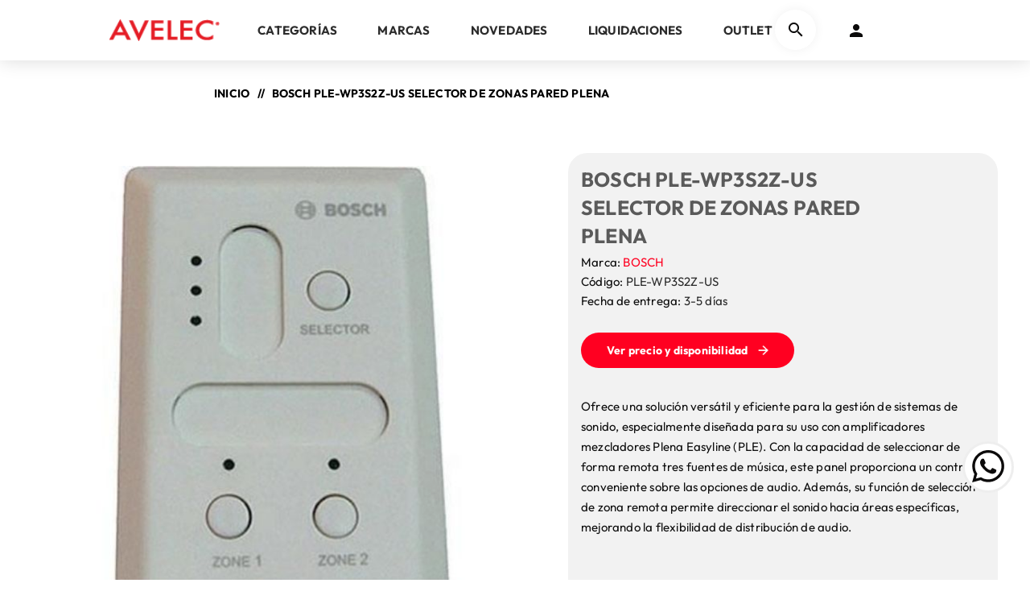

--- FILE ---
content_type: text/html; charset=utf-8
request_url: https://avelec.co.cr/panel-de-pared-plena-ple-wp3s2sz-us-bosch
body_size: 28503
content:



<!DOCTYPE html>
<html lang="es" dir="ltr" class="html-product-details-page">
<head>
    <title>AVELEC. BOSCH PLE-WP3S2Z-US SELECTOR DE ZONAS PARED PLENA</title>
    <meta http-equiv="Content-type" content="text/html;charset=UTF-8" />
    <meta name="description" content="Ofrece una soluci&#xF3;n vers&#xE1;til y eficiente para la gesti&#xF3;n de sistemas de sonido, especialmente dise&#xF1;ada para su uso con amplificadores mezcladores Plena Easyline (PLE). Con la capacidad de seleccionar de forma remota tres fuentes de m&#xFA;sica, este panel proporciona un control conveniente sobre las opciones de audio. Adem&#xE1;s, su funci&#xF3;n de selecci&#xF3;n de zona remota permite direccionar el sonido hacia &#xE1;reas espec&#xED;ficas, mejorando la flexibilidad de distribuci&#xF3;n de audio." />
    <meta name="keywords" content="avelec, mayorista, hogar, electr&#xF3;nica, tecnolog&#xED;a, m&#xFA;sica, cuidado personal, distribuidor, distribuidores, pantallas, maquinas de coser, cables, cortadora, detalladora, rasuradora, audifonos, tocadiscos, parlantes, baterias, conector, regleta, microfono, mezcladora, electrodomesticos, extensiones electricas, guitarras, reloj, relojes, radio, telefono, protector de picos, herramientas electricas,  brother, aiwa, wahl, general electric, nippon, gp batteries, panasonic, scp, audio tecnica, electro voice, stagg, samson, hartke, bosch, rcf, studio z, audiopipe, alcatel, dynacord" />
    <meta name="generator" content="nopCommerce" />
    <meta name="viewport" content="width=device-width, initial-scale=1.0, minimum-scale=1.0, maximum-scale=2.0" />
    <link rel="preload" as="font" href="/Themes/Venture/Content/fonts/venture-font.woff" crossorigin />
    <link href="https://fonts.googleapis.com/css?family=Fjalla+One&amp;subset=latin-ext&display=swap" rel="stylesheet" />
    <link href="https://fonts.googleapis.com/css?family=Lato&amp;subset=latin-ext&display=swap" rel="stylesheet" />
    <meta property="og:type" content="product" />
<meta property="og:title" content="BOSCH PLE-WP3S2Z-US SELECTOR DE ZONAS PARED PLENA" />
<meta property="og:description" content="Ofrece una soluci&#xF3;n vers&#xE1;til y eficiente para la gesti&#xF3;n de sistemas de sonido, especialmente dise&#xF1;ada para su uso con amplificadores mezcladores Plena Easyline (PLE). Con la capacidad de seleccionar de forma remota tres fuentes de m&#xFA;sica, este panel proporciona un control conveniente sobre las opciones de audio. Adem&#xE1;s, su funci&#xF3;n de selecci&#xF3;n de zona remota permite direccionar el sonido hacia &#xE1;reas espec&#xED;ficas, mejorando la flexibilidad de distribuci&#xF3;n de audio." />
<meta property="og:image" content="https://avelec.co.cr/images/thumbs/0002711_bosch-ple-wp3s2z-us-selector-de-zonas-pared-plena_625.jpeg" />
<meta property="og:image:url" content="https://avelec.co.cr/images/thumbs/0002711_bosch-ple-wp3s2z-us-selector-de-zonas-pared-plena_625.jpeg" />
<meta property="og:url" content="https://avelec.co.cr/panel-de-pared-plena-ple-wp3s2sz-us-bosch" />
<meta property="og:site_name" content="Avelec" />
<meta property="twitter:card" content="summary" />
<meta property="twitter:site" content="Avelec" />
<meta property="twitter:title" content="BOSCH PLE-WP3S2Z-US SELECTOR DE ZONAS PARED PLENA" />
<meta property="twitter:description" content="Ofrece una soluci&#xF3;n vers&#xE1;til y eficiente para la gesti&#xF3;n de sistemas de sonido, especialmente dise&#xF1;ada para su uso con amplificadores mezcladores Plena Easyline (PLE). Con la capacidad de seleccionar de forma remota tres fuentes de m&#xFA;sica, este panel proporciona un control conveniente sobre las opciones de audio. Adem&#xE1;s, su funci&#xF3;n de selecci&#xF3;n de zona remota permite direccionar el sonido hacia &#xE1;reas espec&#xED;ficas, mejorando la flexibilidad de distribuci&#xF3;n de audio." />
<meta property="twitter:image" content="https://avelec.co.cr/images/thumbs/0002711_bosch-ple-wp3s2z-us-selector-de-zonas-pared-plena_625.jpeg" />
<meta property="twitter:url" content="https://avelec.co.cr/panel-de-pared-plena-ple-wp3s2sz-us-bosch" />

    

    
    
    
    
    

    


    

    <link rel="stylesheet" type="text/css" href="/css/Product.Head.styles.css?v=3AgxbRC7KI3XOaI31jG2_bKSxyg" />
    <!-- Google tag (gtag.js) -->
<script async src="https://www.googletagmanager.com/gtag/js?id=G-M29LY5LY0B"></script>
<script>
  window.dataLayer = window.dataLayer || [];
  function gtag(){dataLayer.push(arguments);}
  gtag('js', new Date());

  gtag('config', 'G-M29LY5LY0B');
</script>

    
    
    
    <link rel="apple-touch-icon" sizes="180x180" href="/icons/icons_0/apple-touch-icon.png">
<link rel="icon" type="image/png" sizes="32x32" href="/icons/icons_0/favicon-32x32.png">
<link rel="icon" type="image/png" sizes="16x16" href="/icons/icons_0/favicon-16x16.png">
<link rel="manifest" href="/icons/icons_0/site.webmanifest">
<link rel="mask-icon" href="/icons/icons_0/safari-pinned-tab.svg" color="#5bbad5">
<link rel="shortcut icon" href="/icons/icons_0/favicon.ico">
<meta name="msapplication-TileColor" content="#da532c">
<meta name="msapplication-config" content="/icons/icons_0/browserconfig.xml">
<meta name="theme-color" content="#ffffff">
    
    
    <!--Powered by nopCommerce - https://www.nopCommerce.com-->
</head>
<body class="product-details-page-body light-theme">
    <input name="__RequestVerificationToken" type="hidden" value="CfDJ8DKeK-odRrlCjdzbcgX8-Al8dF69smts8kzDreMJ1hRpR4hy5tn1FpG5a4EWKC-RCvSEH0S0Vu_04oADNYW3_Qlj9e2Jo1Ioj-flX0vLKQEx1yKJmTfX-KYxxRuRiBsyu8FybPdEL18RZEX7lk24y5Y" />
    <div class="page-loader">
        <div class="loader"></div>
    </div>
    


<div class="ajax-loading-block-window" style="display: none">
</div>
<div id="dialog-notifications-success" title="Notificación" style="display:none;">
</div>
<div id="dialog-notifications-error" title="Error" style="display:none;">
</div>
<div id="dialog-notifications-warning" title="Advertencia" style="display:none;">
</div>
<div id="bar-notification" class="bar-notification-container" data-close="Cerca">
</div>

<!--[if lte IE 8]>
    <div style="clear:both;height:59px;text-align:center;position:relative;">
        <a href="http://www.microsoft.com/windows/internet-explorer/default.aspx" target="_blank">
            <img src="/Themes/Venture/Content/img/ie_warning.jpg" height="42" width="820" alt="You are using an outdated browser. For a faster, safer browsing experience, upgrade for free today." />
        </a>
    </div>
<![endif]-->

<div class="master-wrapper-page">
    


<div class="header">
    
    <div class="header-upper">
        <div class="header-selectors-wrapper">
            
            
            
            
        </div>
    </div>
    <div class="header-lower ">
        <div class="header-left">
            <div class="header-logo">
                



<a href="/" class="logo">


<img alt="Avelec" src="https://www.avelec.co.cr/images/thumbs/0000110_Avelec-Rojo25 px.png" /></a>
            </div>
        </div>
        <div class="header-center">
            <div class="header-menu light-layout">
                <div class="close-menu">
                    <div class="mobile-logo">
                        



<a href="/" class="logo">


<img alt="Avelec" src="https://www.avelec.co.cr/images/thumbs/0000110_Avelec-Rojo25 px.png" /></a>
                    </div>
                    <span>Close</span>
                </div>










    <ul class="mega-menu"
        data-isRtlEnabled="false"
        data-enableClickForDropDown="false">


<li class="has-sublist">

        <a class="with-subcategories" href="/categor%C3%ADas"><span>CATEGOR&#xCD;AS</span></a>

        <div class="plus-button"></div>
        <div class="sublist-wrap">
            <ul class="sublist">
                <li class="back-button">
                    <span>Back</span>
                </li>
                
        <li class="has-sublist">
            <a href="/hogar-8" title="HOGAR" class="with-subcategories"><span>HOGAR</span></a>
            <div class="plus-button"></div>
            <div class="sublist-wrap">
                <ul class="sublist">
                    <li class="back-button">
                        <span>Back</span>
                    </li>
                    
        <li>
            <a class="lastLevelCategory" href="/cortadoras-para-mascotas" title="CORTADORAS PARA MASCOTAS"><span>CORTADORAS PARA MASCOTAS</span></a>
        </li>
        <li class="has-sublist">
            <a href="/iluminaci%C3%B3n-2" title="ILUMINACI&#xD3;N" class="with-subcategories"><span>ILUMINACI&#xD3;N</span></a>
            <div class="plus-button"></div>
            <div class="sublist-wrap">
                <ul class="sublist">
                    <li class="back-button">
                        <span>Back</span>
                    </li>
                    
        <li>
            <a class="lastLevelCategory" href="/l%C3%A1mparas-de-emergencia-2" title="L&#xC1;MPARAS DE EMERGENCIA"><span>L&#xC1;MPARAS DE EMERGENCIA</span></a>
        </li>
        <li>
            <a class="lastLevelCategory" href="/luces-de-noche" title="LUCES DE NOCHE"><span>LUCES DE NOCHE</span></a>
        </li>


                </ul>
            </div>
        </li>
        <li class="has-sublist">
            <a href="/m%C3%A1quinas-de-coser-2" title="M&#xC1;QUINAS DE COSER" class="with-subcategories"><span>M&#xC1;QUINAS DE COSER</span></a>
            <div class="plus-button"></div>
            <div class="sublist-wrap">
                <ul class="sublist">
                    <li class="back-button">
                        <span>Back</span>
                    </li>
                    
        <li>
            <a class="lastLevelCategory" href="/bordado-2" title="BORDADO"><span>BORDADO</span></a>
        </li>
        <li>
            <a class="lastLevelCategory" href="/collareta" title="COLLARETA"><span>COLLARETA</span></a>
        </li>
        <li>
            <a class="lastLevelCategory" href="/digitales-2" title="DIGITALES"><span>DIGITALES</span></a>
        </li>
        <li>
            <a class="lastLevelCategory" href="/mec%C3%A1nicas" title="MEC&#xC1;NICAS"><span>MEC&#xC1;NICAS</span></a>
        </li>
        <li>
            <a class="lastLevelCategory" href="/overlock" title="OVERLOCK"><span>OVERLOCK</span></a>
        </li>
        <li>
            <a class="lastLevelCategory" href="/repuestos-y-accesorios" title="REPUESTOS Y ACCESORIOS"><span>REPUESTOS Y ACCESORIOS</span></a>
        </li>


                </ul>
            </div>
        </li>
        <li>
            <a class="lastLevelCategory" href="/reguladores-de-gas" title="REGULADORES DE GAS"><span>REGULADORES DE GAS</span></a>
        </li>
        <li>
            <a class="lastLevelCategory" href="/seguridad-2" title="SEGURIDAD"><span>SEGURIDAD</span></a>
        </li>
        <li>
            <a class="lastLevelCategory" href="/telefon%C3%ADa-fija" title="TELEFON&#xCD;A FIJA"><span>TELEFON&#xCD;A FIJA</span></a>
        </li>


                </ul>
            </div>
        </li>
        <li class="has-sublist">
            <a href="/tecnolog%C3%ADa-2" title="TECNOLOG&#xCD;A" class="with-subcategories"><span>TECNOLOG&#xCD;A</span></a>
            <div class="plus-button"></div>
            <div class="sublist-wrap">
                <ul class="sublist">
                    <li class="back-button">
                        <span>Back</span>
                    </li>
                    
        <li class="has-sublist">
            <a href="/accesorios-5" title="ACCESORIOS" class="with-subcategories"><span>ACCESORIOS</span></a>
            <div class="plus-button"></div>
            <div class="sublist-wrap">
                <ul class="sublist">
                    <li class="back-button">
                        <span>Back</span>
                    </li>
                    
        <li>
            <a class="lastLevelCategory" href="/adaptadores-de-audio-2" title="ADAPTADORES DE AUDIO"><span>ADAPTADORES DE AUDIO</span></a>
        </li>
        <li>
            <a class="lastLevelCategory" href="/cables-8" title="CABLES"><span>CABLES</span></a>
        </li>
        <li>
            <a class="lastLevelCategory" href="/transmisores-bluetooth" title="TRANSMISORES BLUETOOTH"><span>TRANSMISORES BLUETOOTH</span></a>
        </li>


                </ul>
            </div>
        </li>
        <li class="has-sublist">
            <a href="/aud%C3%ADfonos-3" title="AUD&#xCD;FONOS" class="with-subcategories"><span>AUD&#xCD;FONOS</span></a>
            <div class="plus-button"></div>
            <div class="sublist-wrap">
                <ul class="sublist">
                    <li class="back-button">
                        <span>Back</span>
                    </li>
                    
        <li>
            <a class="lastLevelCategory" href="/al%C3%A1mbricos" title="AL&#xC1;MBRICOS"><span>AL&#xC1;MBRICOS</span></a>
        </li>
        <li>
            <a class="lastLevelCategory" href="/deportivos" title="DEPORTIVOS"><span>DEPORTIVOS</span></a>
        </li>
        <li>
            <a class="lastLevelCategory" href="/inal%C3%A1mbricos" title="INAL&#xC1;MBRICOS"><span>INAL&#xC1;MBRICOS</span></a>
        </li>
        <li>
            <a class="lastLevelCategory" href="/profesionales" title="PROFESIONALES"><span>PROFESIONALES</span></a>
        </li>


                </ul>
            </div>
        </li>
        <li class="has-sublist">
            <a href="/micr%C3%B3fonos-3" title="MICR&#xD3;FONOS" class="with-subcategories"><span>MICR&#xD3;FONOS</span></a>
            <div class="plus-button"></div>
            <div class="sublist-wrap">
                <ul class="sublist">
                    <li class="back-button">
                        <span>Back</span>
                    </li>
                    
        <li class="has-sublist">
            <a href="/accesorios-para-microfon%C3%ADa" title="ACCESORIOS PARA MICROFON&#xCD;A" class="with-subcategories"><span>ACCESORIOS PARA MICROFON&#xCD;A</span></a>
            <div class="plus-button"></div>
            <div class="sublist-wrap">
                <ul class="sublist">
                    <li class="back-button">
                        <span>Back</span>
                    </li>
                    
        <li>
            <a class="lastLevelCategory" href="/anillos-de-hule" title="ANILLOS DE HULE"><span>ANILLOS DE HULE</span></a>
        </li>
        <li>
            <a class="lastLevelCategory" href="/pedestales-2" title="PEDESTALES"><span>PEDESTALES</span></a>
        </li>
        <li>
            <a class="lastLevelCategory" href="/prensas" title="PRENSAS"><span>PRENSAS</span></a>
        </li>
        <li>
            <a class="lastLevelCategory" href="/protectores" title="PROTECTORES"><span>PROTECTORES</span></a>
        </li>


                </ul>
            </div>
        </li>
        <li>
            <a class="lastLevelCategory" href="/al%C3%A1mbrico-de-mano" title="AL&#xC1;MBRICO DE MANO"><span>AL&#xC1;MBRICO DE MANO</span></a>
        </li>
        <li>
            <a class="lastLevelCategory" href="/cuello-de-ganzo" title="CUELLO DE GANZO"><span>CUELLO DE GANZO</span></a>
        </li>
        <li>
            <a class="lastLevelCategory" href="/diadema" title="DIADEMA"><span>DIADEMA</span></a>
        </li>
        <li>
            <a class="lastLevelCategory" href="/inal%C3%A1mbricos-2" title="INAL&#xC1;MBRICOS"><span>INAL&#xC1;MBRICOS</span></a>
        </li>
        <li>
            <a class="lastLevelCategory" href="/micr%C3%B3fonos-para-celular" title="MICR&#xD3;FONOS PARA CELULAR"><span>MICR&#xD3;FONOS PARA CELULAR</span></a>
        </li>


                </ul>
            </div>
        </li>
        <li class="has-sublist">
            <a href="/parlantes-8" title="PARLANTES" class="with-subcategories"><span>PARLANTES</span></a>
            <div class="plus-button"></div>
            <div class="sublist-wrap">
                <ul class="sublist">
                    <li class="back-button">
                        <span>Back</span>
                    </li>
                    
        <li>
            <a class="lastLevelCategory" href="/barras-de-sonido-4" title="BARRAS DE SONIDO"><span>BARRAS DE SONIDO</span></a>
        </li>
        <li>
            <a class="lastLevelCategory" href="/port%C3%A1tiles" title="PORT&#xC1;TILES"><span>PORT&#xC1;TILES</span></a>
        </li>


                </ul>
            </div>
        </li>
        <li>
            <a class="lastLevelCategory" href="/relojes-3" title="RELOJES"><span>RELOJES</span></a>
        </li>
        <li class="has-sublist">
            <a href="/soportes-para-pantalla" title="SOPORTES PARA PANTALLA" class="with-subcategories"><span>SOPORTES PARA PANTALLA</span></a>
            <div class="plus-button"></div>
            <div class="sublist-wrap">
                <ul class="sublist">
                    <li class="back-button">
                        <span>Back</span>
                    </li>
                    
        <li>
            <a class="lastLevelCategory" href="/fijos" title="FIJOS"><span>FIJOS</span></a>
        </li>
        <li>
            <a class="lastLevelCategory" href="/movibles" title="MOVIBLES"><span>MOVIBLES</span></a>
        </li>


                </ul>
            </div>
        </li>
        <li>
            <a class="lastLevelCategory" href="/tablets" title="TABLETS"><span>TABLETS</span></a>
        </li>
        <li class="has-sublist">
            <a href="/c%C3%B3mputo-3" title="C&#xD3;MPUTO" class="with-subcategories"><span>C&#xD3;MPUTO</span></a>
            <div class="plus-button"></div>
            <div class="sublist-wrap">
                <ul class="sublist">
                    <li class="back-button">
                        <span>Back</span>
                    </li>
                    
        <li>
            <a class="lastLevelCategory" href="/mouse" title="MOUSE"><span>MOUSE</span></a>
        </li>
        <li>
            <a class="lastLevelCategory" href="/teclados-2" title="TECLADOS"><span>TECLADOS</span></a>
        </li>
        <li>
            <a class="lastLevelCategory" href="/conectores-usb" title="CONECTORES USB"><span>CONECTORES USB</span></a>
        </li>
        <li>
            <a class="lastLevelCategory" href="/accesorios-para-c%C3%B3mputo" title="ACCESORIOS PARA C&#xD3;MPUTO"><span>ACCESORIOS PARA C&#xD3;MPUTO</span></a>
        </li>


                </ul>
            </div>
        </li>


                </ul>
            </div>
        </li>
        <li class="has-sublist">
            <a href="/electr%C3%B3nica-2" title="ELECTR&#xD3;NICA" class="with-subcategories"><span>ELECTR&#xD3;NICA</span></a>
            <div class="plus-button"></div>
            <div class="sublist-wrap">
                <ul class="sublist">
                    <li class="back-button">
                        <span>Back</span>
                    </li>
                    
        <li class="has-sublist">
            <a href="/adaptadores-el%C3%A9ctricos-3" title="ADAPTADORES Y CONECTORES" class="with-subcategories"><span>ADAPTADORES Y CONECTORES</span></a>
            <div class="plus-button"></div>
            <div class="sublist-wrap">
                <ul class="sublist">
                    <li class="back-button">
                        <span>Back</span>
                    </li>
                    
        <li class="has-sublist">
            <a href="/audio-3" title="AUDIO Y VIDEO" class="with-subcategories"><span>AUDIO Y VIDEO</span></a>
            <div class="plus-button"></div>
            <div class="sublist-wrap">
                <ul class="sublist">
                    <li class="back-button">
                        <span>Back</span>
                    </li>
                    
        <li>
            <a class="lastLevelCategory" href="/fitting" title="FITTING"><span>FITTING</span></a>
        </li>


                </ul>
            </div>
        </li>
        <li>
            <a class="lastLevelCategory" href="/c%C3%A1maras-y-seguridad" title="C&#xC1;MARAS Y SEGURIDAD"><span>C&#xC1;MARAS Y SEGURIDAD</span></a>
        </li>
        <li>
            <a class="lastLevelCategory" href="/corriente-y-energ%C3%ADa" title="CORRIENTE Y ENERG&#xCD;A"><span>CORRIENTE Y ENERG&#xCD;A</span></a>
        </li>
        <li>
            <a class="lastLevelCategory" href="/corriente-y-voltaje-2" title="CORRIENTE Y VOLTAJE"><span>CORRIENTE Y VOLTAJE</span></a>
        </li>
        <li>
            <a class="lastLevelCategory" href="/datos-y-c%C3%B3mputo-2" title="DATOS Y C&#xD3;MPUTO"><span>DATOS Y C&#xD3;MPUTO</span></a>
        </li>
        <li>
            <a class="lastLevelCategory" href="/distribuidores-de-se%C3%B1al-2" title="DISTRIBUIDORES DE SE&#xD1;AL"><span>DISTRIBUIDORES DE SE&#xD1;AL</span></a>
        </li>
        <li>
            <a class="lastLevelCategory" href="/hdmi" title="HDMI"><span>HDMI</span></a>
        </li>
        <li>
            <a class="lastLevelCategory" href="/red-y-datos" title="RED Y DATOS"><span>RED Y DATOS</span></a>
        </li>
        <li>
            <a class="lastLevelCategory" href="/uniones-y-extensiones" title="UNIONES Y EXTENSIONES"><span>UNIONES Y EXTENSIONES</span></a>
        </li>
        <li>
            <a class="lastLevelCategory" href="/usb" title="USB"><span>USB</span></a>
        </li>


                </ul>
            </div>
        </li>
        <li class="has-sublist">
            <a href="/bater%C3%ADas-y-cargadores-2" title="BATER&#xCD;AS Y CARGADORES" class="with-subcategories"><span>BATER&#xCD;AS Y CARGADORES</span></a>
            <div class="plus-button"></div>
            <div class="sublist-wrap">
                <ul class="sublist">
                    <li class="back-button">
                        <span>Back</span>
                    </li>
                    
        <li>
            <a class="lastLevelCategory" href="/alcalinas" title="ALCALINAS"><span>ALCALINAS</span></a>
        </li>
        <li>
            <a class="lastLevelCategory" href="/aud%C3%ADfonos-2" title="AUD&#xCD;FONOS"><span>AUD&#xCD;FONOS</span></a>
        </li>
        <li>
            <a class="lastLevelCategory" href="/carb%C3%B3n" title="CARB&#xD3;N"><span>CARB&#xD3;N</span></a>
        </li>
        <li>
            <a class="lastLevelCategory" href="/cargadores-de-bater%C3%ADas" title="CARGADORES DE BATER&#xCD;AS"><span>CARGADORES DE BATER&#xCD;AS</span></a>
        </li>
        <li>
            <a class="lastLevelCategory" href="/cargadores-para-veh%C3%ADculos" title="CARGADORES PARA VEH&#xCD;CULOS"><span>CARGADORES PARA VEH&#xCD;CULOS</span></a>
        </li>
        <li>
            <a class="lastLevelCategory" href="/cargadores-port%C3%A1tiles-2" title="CARGADORES PORT&#xC1;TILES"><span>CARGADORES PORT&#xC1;TILES</span></a>
        </li>
        <li>
            <a class="lastLevelCategory" href="/especializadas" title="ESPECIALIZADAS"><span>ESPECIALIZADAS</span></a>
        </li>
        <li>
            <a class="lastLevelCategory" href="/litio-2" title="LITIO"><span>LITIO</span></a>
        </li>
        <li>
            <a class="lastLevelCategory" href="/recargables" title="RECARGABLES"><span>RECARGABLES</span></a>
        </li>
        <li>
            <a class="lastLevelCategory" href="/secasselladas" title="SECAS/SELLADAS"><span>SECAS/SELLADAS</span></a>
        </li>
        <li>
            <a class="lastLevelCategory" href="/usb-3" title="USB"><span>USB</span></a>
        </li>


                </ul>
            </div>
        </li>
        <li class="has-sublist">
            <a href="/cables-6" title="CABLES" class="with-subcategories"><span>CABLES</span></a>
            <div class="plus-button"></div>
            <div class="sublist-wrap">
                <ul class="sublist">
                    <li class="back-button">
                        <span>Back</span>
                    </li>
                    
        <li>
            <a class="lastLevelCategory" href="/audio-y-sonido" title="AUDIO"><span>AUDIO</span></a>
        </li>
        <li>
            <a class="lastLevelCategory" href="/audio-y-video-4" title="AUDIO Y VIDEO "><span>AUDIO Y VIDEO </span></a>
        </li>
        <li>
            <a class="lastLevelCategory" href="/coaxiales-y-se%C3%B1al" title="COAXIALES Y SE&#xD1;AL"><span>COAXIALES Y SE&#xD1;AL</span></a>
        </li>
        <li>
            <a class="lastLevelCategory" href="/corriente-y-alimentaci%C3%B3n" title="CORRIENTE Y ALIMENTACI&#xD3;N"><span>CORRIENTE Y ALIMENTACI&#xD3;N</span></a>
        </li>
        <li>
            <a class="lastLevelCategory" href="/instrumentos-musicales-2" title="INSTRUMENTOS MUSICALES"><span>INSTRUMENTOS MUSICALES</span></a>
        </li>
        <li>
            <a class="lastLevelCategory" href="/hdmi-2" title="HDMI"><span>HDMI</span></a>
        </li>
        <li>
            <a class="lastLevelCategory" href="/red-y-datos-2" title="RED Y DATOS"><span>RED Y DATOS</span></a>
        </li>
        <li>
            <a class="lastLevelCategory" href="/seguridad" title="SEGURIDAD"><span>SEGURIDAD</span></a>
        </li>
        <li>
            <a class="lastLevelCategory" href="/telefon%C3%ADa-4" title="TELEFON&#xCD;A"><span>TELEFON&#xCD;A</span></a>
        </li>
        <li>
            <a class="lastLevelCategory" href="/usb-y-conectividad" title="USB Y CONECTIVIDAD"><span>USB Y CONECTIVIDAD</span></a>
        </li>
        <li>
            <a class="lastLevelCategory" href="/video-digital" title="VIDEO DIGITAL"><span>VIDEO DIGITAL</span></a>
        </li>


                </ul>
            </div>
        </li>
        <li class="has-sublist">
            <a href="/cables-en-rollo-2" title="CABLES EN ROLLO" class="with-subcategories"><span>CABLES EN ROLLO</span></a>
            <div class="plus-button"></div>
            <div class="sublist-wrap">
                <ul class="sublist">
                    <li class="back-button">
                        <span>Back</span>
                    </li>
                    
        <li>
            <a class="lastLevelCategory" href="/audio-4" title="AUDIO"><span>AUDIO</span></a>
        </li>
        <li>
            <a class="lastLevelCategory" href="/coaxiales-y-se%C3%B1al-2" title="COAXIALES Y SE&#xD1;AL"><span>COAXIALES Y SE&#xD1;AL</span></a>
        </li>
        <li>
            <a class="lastLevelCategory" href="/red-y-datos-3" title="RED Y DATOS"><span>RED Y DATOS</span></a>
        </li>


                </ul>
            </div>
        </li>
        <li class="has-sublist">
            <a href="/controles-remotos-4" title="CONTROLES REMOTOS" class="with-subcategories"><span>CONTROLES REMOTOS</span></a>
            <div class="plus-button"></div>
            <div class="sublist-wrap">
                <ul class="sublist">
                    <li class="back-button">
                        <span>Back</span>
                    </li>
                    
        <li>
            <a class="lastLevelCategory" href="/aire-acondicionado-2" title="AIRE ACONDICIONADO"><span>AIRE ACONDICIONADO</span></a>
        </li>
        <li>
            <a class="lastLevelCategory" href="/smart-tv" title="SMART TV"><span>SMART TV</span></a>
        </li>
        <li>
            <a class="lastLevelCategory" href="/universales" title="UNIVERSALES"><span>UNIVERSALES</span></a>
        </li>


                </ul>
            </div>
        </li>
        <li class="has-sublist">
            <a href="/extensiones-electricas-2" title="EXTENSIONES EL&#xC9;CTRICAS" class="with-subcategories"><span>EXTENSIONES EL&#xC9;CTRICAS</span></a>
            <div class="plus-button"></div>
            <div class="sublist-wrap">
                <ul class="sublist">
                    <li class="back-button">
                        <span>Back</span>
                    </li>
                    
        <li>
            <a class="lastLevelCategory" href="/hogaroficina" title="HOGAR/OFICINA"><span>HOGAR/OFICINA</span></a>
        </li>
        <li>
            <a class="lastLevelCategory" href="/alta-resistenciaindustrialexterior" title="ALTA RESISTENCIA/INDUSTRIAL/EXTERIOR"><span>ALTA RESISTENCIA/INDUSTRIAL/EXTERIOR</span></a>
        </li>


                </ul>
            </div>
        </li>
        <li class="has-sublist">
            <a href="/herramientas-manuales" title="HERRAMIENTAS MANUALES" class="with-subcategories"><span>HERRAMIENTAS MANUALES</span></a>
            <div class="plus-button"></div>
            <div class="sublist-wrap">
                <ul class="sublist">
                    <li class="back-button">
                        <span>Back</span>
                    </li>
                    
        <li>
            <a class="lastLevelCategory" href="/compresores-de-aire-2" title="COMPRESORES DE AIRE"><span>COMPRESORES DE AIRE</span></a>
        </li>
        <li>
            <a class="lastLevelCategory" href="/cortadoraspeladoras-de-cables-2" title="CORTADORAS/PRENSAS/PELADORAS DE CABLES"><span>CORTADORAS/PRENSAS/PELADORAS DE CABLES</span></a>
        </li>


                </ul>
            </div>
        </li>
        <li class="has-sublist">
            <a href="/iluminaci%C3%B3n" title="ILUMINACI&#xD3;N" class="with-subcategories"><span>ILUMINACI&#xD3;N</span></a>
            <div class="plus-button"></div>
            <div class="sublist-wrap">
                <ul class="sublist">
                    <li class="back-button">
                        <span>Back</span>
                    </li>
                    
        <li>
            <a class="lastLevelCategory" href="/linterna-de-mano" title="LINTERNA DE MANO"><span>LINTERNA DE MANO</span></a>
        </li>
        <li>
            <a class="lastLevelCategory" href="/linterna-de-cabeza" title="LINTERNA DE CABEZA"><span>LINTERNA DE CABEZA</span></a>
        </li>


                </ul>
            </div>
        </li>
        <li class="has-sublist">
            <a href="/protectores-de-picos-4" title="PROTECTORES DE PICOS" class="with-subcategories"><span>PROTECTORES DE PICOS</span></a>
            <div class="plus-button"></div>
            <div class="sublist-wrap">
                <ul class="sublist">
                    <li class="back-button">
                        <span>Back</span>
                    </li>
                    
        <li>
            <a class="lastLevelCategory" href="/hogaroficina-2" title="HOGAR/OFICINA"><span>HOGAR/OFICINA</span></a>
        </li>
        <li>
            <a class="lastLevelCategory" href="/pared" title="PARED"><span>PARED</span></a>
        </li>
        <li>
            <a class="lastLevelCategory" href="/tomas-usb" title="TOMAS USB"><span>TOMAS USB</span></a>
        </li>
        <li>
            <a class="lastLevelCategory" href="/uso-industrial" title="USO INDUSTRIAL"><span>USO INDUSTRIAL</span></a>
        </li>


                </ul>
            </div>
        </li>
        <li class="has-sublist">
            <a href="/regletas-el%C3%A9ctricas-3" title="REGLETAS EL&#xC9;CTRICAS" class="with-subcategories"><span>REGLETAS EL&#xC9;CTRICAS</span></a>
            <div class="plus-button"></div>
            <div class="sublist-wrap">
                <ul class="sublist">
                    <li class="back-button">
                        <span>Back</span>
                    </li>
                    
        <li>
            <a class="lastLevelCategory" href="/hogaroficina-3" title="HOGAR/OFICINA"><span>HOGAR/OFICINA</span></a>
        </li>
        <li>
            <a class="lastLevelCategory" href="/pared-2" title="PARED"><span>PARED</span></a>
        </li>
        <li>
            <a class="lastLevelCategory" href="/usb-2" title="TOMAS USB"><span>TOMAS USB</span></a>
        </li>


                </ul>
            </div>
        </li>
        <li class="has-sublist">
            <a href="/seguridad-y-comunicaciones" title="SEGURIDAD Y COMUNICACIONES" class="with-subcategories"><span>SEGURIDAD Y COMUNICACIONES</span></a>
            <div class="plus-button"></div>
            <div class="sublist-wrap">
                <ul class="sublist">
                    <li class="back-button">
                        <span>Back</span>
                    </li>
                    
        <li>
            <a class="lastLevelCategory" href="/radios-de-comunicaci%C3%B3n" title="RADIOS DE COMUNICACI&#xD3;N"><span>RADIOS DE COMUNICACI&#xD3;N</span></a>
        </li>
        <li>
            <a class="lastLevelCategory" href="/repuestos-de-comunicaci%C3%B3n" title="REPUESTOS DE COMUNICACI&#xD3;N"><span>REPUESTOS DE COMUNICACI&#xD3;N</span></a>
        </li>


                </ul>
            </div>
        </li>
        <li class="has-sublist">
            <a href="/soluciones-para-instalaci%C3%B3n-2" title="SOLUCIONES PARA INSTALACI&#xD3;N" class="with-subcategories"><span>SOLUCIONES PARA INSTALACI&#xD3;N</span></a>
            <div class="plus-button"></div>
            <div class="sublist-wrap">
                <ul class="sublist">
                    <li class="back-button">
                        <span>Back</span>
                    </li>
                    
        <li>
            <a class="lastLevelCategory" href="/fijaci%C3%B3n-y-soporte" title="FIJACI&#xD3;N Y SOPORTE"><span>FIJACI&#xD3;N Y SOPORTE</span></a>
        </li>
        <li>
            <a class="lastLevelCategory" href="/accesorios-el%C3%A9ctricos-2" title="ACCESORIOS EL&#xC9;CTRICOS"><span>ACCESORIOS EL&#xC9;CTRICOS</span></a>
        </li>
        <li>
            <a class="lastLevelCategory" href="/adhesivos-y-selladores" title="ADHESIVOS Y SELLADORES"><span>ADHESIVOS Y SELLADORES</span></a>
        </li>
        <li>
            <a class="lastLevelCategory" href="/conectores-y-terminales" title="CONECTORES Y TERMINALES"><span>CONECTORES Y TERMINALES</span></a>
        </li>
        <li>
            <a class="lastLevelCategory" href="/desoldadores-3" title="DESOLDADORES"><span>DESOLDADORES</span></a>
        </li>
        <li>
            <a class="lastLevelCategory" href="/ponchadoras-de-impacto-2" title="PONCHADORAS DE IMPACTO"><span>PONCHADORAS DE IMPACTO</span></a>
        </li>
        <li>
            <a class="lastLevelCategory" href="/probadores-de-corriente-2" title="PROBADORES DE CORRIENTE"><span>PROBADORES DE CORRIENTE</span></a>
        </li>
        <li>
            <a class="lastLevelCategory" href="/soldadura" title="SOLDADURA"><span>SOLDADURA</span></a>
        </li>
        <li>
            <a class="lastLevelCategory" href="/tape-el%C3%A9ctrico" title="TAPE EL&#xC9;CTRICO"><span>TAPE EL&#xC9;CTRICO</span></a>
        </li>
        <li>
            <a class="lastLevelCategory" href="/testers-2" title="TESTERS"><span>TESTERS</span></a>
        </li>


                </ul>
            </div>
        </li>
        <li class="has-sublist">
            <a href="/temporizadores-3" title="TEMPORIZADORES" class="with-subcategories"><span>TEMPORIZADORES</span></a>
            <div class="plus-button"></div>
            <div class="sublist-wrap">
                <ul class="sublist">
                    <li class="back-button">
                        <span>Back</span>
                    </li>
                    
        <li>
            <a class="lastLevelCategory" href="/digitales" title="DIGITALES"><span>DIGITALES</span></a>
        </li>
        <li>
            <a class="lastLevelCategory" href="/industriales" title="INDUSTRIALES"><span>INDUSTRIALES</span></a>
        </li>
        <li>
            <a class="lastLevelCategory" href="/mec%C3%A1nicos" title="MEC&#xC1;NICOS"><span>MEC&#xC1;NICOS</span></a>
        </li>


                </ul>
            </div>
        </li>


                </ul>
            </div>
        </li>
        <li class="has-sublist">
            <a href="/belleza-3" title="CUIDADO PERSONAL" class="with-subcategories"><span>CUIDADO PERSONAL</span></a>
            <div class="plus-button"></div>
            <div class="sublist-wrap">
                <ul class="sublist">
                    <li class="back-button">
                        <span>Back</span>
                    </li>
                    
        <li>
            <a class="lastLevelCategory" href="/cortadoras-profesionales" title="CORTADORAS PROFESIONALES"><span>CORTADORAS PROFESIONALES</span></a>
        </li>
        <li>
            <a class="lastLevelCategory" href="/cortadoras-uso-dom%C3%A9stico" title="CORTADORAS USO DOM&#xC9;STICO"><span>CORTADORAS USO DOM&#xC9;STICO</span></a>
        </li>
        <li>
            <a class="lastLevelCategory" href="/detalladoras-profesionales" title="DETALLADORAS PROFESIONALES"><span>DETALLADORAS PROFESIONALES</span></a>
        </li>
        <li>
            <a class="lastLevelCategory" href="/detalladoras-uso-dom%C3%A9stico" title="DETALLADORAS USO DOM&#xC9;STICO"><span>DETALLADORAS USO DOM&#xC9;STICO</span></a>
        </li>
        <li>
            <a class="lastLevelCategory" href="/rasuradoras-profesionales" title="RASURADORAS PROFESIONALES"><span>RASURADORAS PROFESIONALES</span></a>
        </li>
        <li>
            <a class="lastLevelCategory" href="/rasuradoras-uso-dom%C3%A9stico" title="RASURADORAS USO DOM&#xC9;STICO"><span>RASURADORAS USO DOM&#xC9;STICO</span></a>
        </li>
        <li>
            <a class="lastLevelCategory" href="/secadoras" title="SECADORAS"><span>SECADORAS</span></a>
        </li>
        <li>
            <a class="lastLevelCategory" href="/repuestos-y-accesorios-2" title="REPUESTOS Y ACCESORIOS"><span>REPUESTOS Y ACCESORIOS</span></a>
        </li>


                </ul>
            </div>
        </li>
        <li class="has-sublist">
            <a href="/m%C3%BAsica" title="M&#xDA;SICA" class="with-subcategories"><span>M&#xDA;SICA</span></a>
            <div class="plus-button"></div>
            <div class="sublist-wrap">
                <ul class="sublist">
                    <li class="back-button">
                        <span>Back</span>
                    </li>
                    
        <li class="has-sublist">
            <a href="/accesorios-y-repuestos-2" title="ACCESORIOS Y REPUESTOS" class="with-subcategories"><span>ACCESORIOS Y REPUESTOS</span></a>
            <div class="plus-button"></div>
            <div class="sublist-wrap">
                <ul class="sublist">
                    <li class="back-button">
                        <span>Back</span>
                    </li>
                    
        <li>
            <a class="lastLevelCategory" href="/afiladores-2" title="AFINADORES"><span>AFINADORES</span></a>
        </li>
        <li>
            <a class="lastLevelCategory" href="/anillos-de-hule-2" title="ANILLOS DE HULE"><span>ANILLOS DE HULE</span></a>
        </li>
        <li>
            <a class="lastLevelCategory" href="/asientos" title="ASIENTOS"><span>ASIENTOS</span></a>
        </li>
        <li>
            <a class="lastLevelCategory" href="/atriles-2" title="ATRILES"><span>ATRILES</span></a>
        </li>
        <li>
            <a class="lastLevelCategory" href="/bolillos-2" title="BOLILLOS"><span>BOLILLOS</span></a>
        </li>
        <li>
            <a class="lastLevelCategory" href="/capodastros" title="CAPODASTROS"><span>CAPODASTROS</span></a>
        </li>
        <li>
            <a class="lastLevelCategory" href="/clavijeros" title="CLAVIJEROS"><span>CLAVIJEROS</span></a>
        </li>
        <li>
            <a class="lastLevelCategory" href="/colgantes" title="COLGANTES"><span>COLGANTES</span></a>
        </li>
        <li>
            <a class="lastLevelCategory" href="/cuerdas" title="CUERDAS"><span>CUERDAS</span></a>
        </li>
        <li>
            <a class="lastLevelCategory" href="/ganchos" title="GANCHOS"><span>GANCHOS</span></a>
        </li>
        <li>
            <a class="lastLevelCategory" href="/gomas-de-pez" title="GOMAS DE PEZ"><span>GOMAS DE PEZ</span></a>
        </li>
        <li>
            <a class="lastLevelCategory" href="/kits-de-limpieza" title="KITS DE LIMPIEZA"><span>KITS DE LIMPIEZA</span></a>
        </li>
        <li>
            <a class="lastLevelCategory" href="/pasa-cables" title="PASA CABLES"><span>PASA CABLES</span></a>
        </li>
        <li>
            <a class="lastLevelCategory" href="/pedales" title="PEDALES"><span>PEDALES</span></a>
        </li>
        <li>
            <a class="lastLevelCategory" href="/pedestales-3" title="PEDESTALES"><span>PEDESTALES</span></a>
        </li>
        <li>
            <a class="lastLevelCategory" href="/portadores" title="PORTADORES"><span>PORTADORES</span></a>
        </li>
        <li>
            <a class="lastLevelCategory" href="/prensas-2" title="PRENSAS"><span>PRENSAS</span></a>
        </li>
        <li>
            <a class="lastLevelCategory" href="/protectores-2" title="PROTECTORES"><span>PROTECTORES</span></a>
        </li>


                </ul>
            </div>
        </li>
        <li class="has-sublist">
            <a href="/audio-y-amplificaci%C3%B3n" title="AUDIO Y AMPLIFICACI&#xD3;N" class="with-subcategories"><span>AUDIO Y AMPLIFICACI&#xD3;N</span></a>
            <div class="plus-button"></div>
            <div class="sublist-wrap">
                <ul class="sublist">
                    <li class="back-button">
                        <span>Back</span>
                    </li>
                    
        <li>
            <a class="lastLevelCategory" href="/adaptadores-7" title="ADAPTADORES"><span>ADAPTADORES</span></a>
        </li>
        <li>
            <a class="lastLevelCategory" href="/amplificadores-6" title="AMPLIFICADORES"><span>AMPLIFICADORES</span></a>
        </li>
        <li>
            <a class="lastLevelCategory" href="/cajas-de-inyecci%C3%B3n" title="CAJAS DE INYECCI&#xD3;N"><span>CAJAS DE INYECCI&#xD3;N</span></a>
        </li>
        <li>
            <a class="lastLevelCategory" href="/mezcladoras-6" title="MEZCLADORAS"><span>MEZCLADORAS</span></a>
        </li>
        <li>
            <a class="lastLevelCategory" href="/parlantes-9" title="PARLANTES"><span>PARLANTES</span></a>
        </li>
        <li>
            <a class="lastLevelCategory" href="/receptores-y-transmisores" title="RECEPTORES Y TRANSMISORES"><span>RECEPTORES Y TRANSMISORES</span></a>
        </li>
        <li>
            <a class="lastLevelCategory" href="/receivers-2" title="RECEIVERS"><span>RECEIVERS</span></a>
        </li>
        <li>
            <a class="lastLevelCategory" href="/soportes-para-parlantes" title="SOPORTES PARA PARLANTES"><span>SOPORTES PARA PARLANTES</span></a>
        </li>


                </ul>
            </div>
        </li>
        <li class="has-sublist">
            <a href="/cables-9" title="CABLES" class="with-subcategories"><span>CABLES</span></a>
            <div class="plus-button"></div>
            <div class="sublist-wrap">
                <ul class="sublist">
                    <li class="back-button">
                        <span>Back</span>
                    </li>
                    
        <li>
            <a class="lastLevelCategory" href="/audio-6" title="AUDIO"><span>AUDIO</span></a>
        </li>


                </ul>
            </div>
        </li>
        <li class="has-sublist">
            <a href="/micr%C3%B3fonos-4" title="MICR&#xD3;FONOS" class="with-subcategories"><span>MICR&#xD3;FONOS</span></a>
            <div class="plus-button"></div>
            <div class="sublist-wrap">
                <ul class="sublist">
                    <li class="back-button">
                        <span>Back</span>
                    </li>
                    
        <li>
            <a class="lastLevelCategory" href="/al%C3%A1mbrico-de-mano-2" title="AL&#xC1;MBRICO DE MANO"><span>AL&#xC1;MBRICO DE MANO</span></a>
        </li>
        <li>
            <a class="lastLevelCategory" href="/cuello-de-ganzo-2" title="CUELLO DE GANZO"><span>CUELLO DE GANZO</span></a>
        </li>
        <li>
            <a class="lastLevelCategory" href="/diadema-2" title="DIADEMA"><span>DIADEMA</span></a>
        </li>
        <li>
            <a class="lastLevelCategory" href="/inal%C3%A1mbricos-3" title="INAL&#xC1;MBRICOS"><span>INAL&#xC1;MBRICOS</span></a>
        </li>
        <li>
            <a class="lastLevelCategory" href="/port%C3%A1tiles-3" title="PORT&#xC1;TILES"><span>PORT&#xC1;TILES</span></a>
        </li>


                </ul>
            </div>
        </li>
        <li class="has-sublist">
            <a href="/instrumentos-3" title="INSTRUMENTOS" class="with-subcategories"><span>INSTRUMENTOS</span></a>
            <div class="plus-button"></div>
            <div class="sublist-wrap">
                <ul class="sublist">
                    <li class="back-button">
                        <span>Back</span>
                    </li>
                    
        <li>
            <a class="lastLevelCategory" href="/arm%C3%B3nicas-2" title="ARM&#xD3;NICAS"><span>ARM&#xD3;NICAS</span></a>
        </li>
        <li>
            <a class="lastLevelCategory" href="/bajos-el%C3%A9ctricos-4" title="BAJOS EL&#xC9;CTRICOS"><span>BAJOS EL&#xC9;CTRICOS</span></a>
        </li>
        <li>
            <a class="lastLevelCategory" href="/barras-chinas-2" title="BARRAS CHINAS"><span>BARRAS CHINAS</span></a>
        </li>
        <li>
            <a class="lastLevelCategory" href="/bater%C3%ADas-el%C3%A9ctricas-2" title="BATER&#xCD;AS EL&#xC9;CTRICAS"><span>BATER&#xCD;AS EL&#xC9;CTRICAS</span></a>
        </li>
        <li>
            <a class="lastLevelCategory" href="/bongoes-2" title="BONGOES"><span>BONGOES</span></a>
        </li>
        <li class="has-sublist">
            <a href="/guitarras-3" title="GUITARRAS" class="with-subcategories"><span>GUITARRAS</span></a>
            <div class="plus-button"></div>
            <div class="sublist-wrap">
                <ul class="sublist">
                    <li class="back-button">
                        <span>Back</span>
                    </li>
                    
        <li>
            <a class="lastLevelCategory" href="/cl%C3%A1sicas-2" title="CL&#xC1;SICAS"><span>CL&#xC1;SICAS</span></a>
        </li>
        <li>
            <a class="lastLevelCategory" href="/electroac%C3%BAsticas-2" title="ELECTROAC&#xDA;STICAS"><span>ELECTROAC&#xDA;STICAS</span></a>
        </li>
        <li>
            <a class="lastLevelCategory" href="/el%C3%A9ctricas-2" title="EL&#xC9;CTRICAS"><span>EL&#xC9;CTRICAS</span></a>
        </li>
        <li>
            <a class="lastLevelCategory" href="/ni%C3%B1os-3" title="NI&#xD1;OS"><span>NI&#xD1;OS</span></a>
        </li>


                </ul>
            </div>
        </li>
        <li>
            <a class="lastLevelCategory" href="/mel%C3%B3dicas-2" title="MEL&#xD3;DICAS"><span>MEL&#xD3;DICAS</span></a>
        </li>
        <li>
            <a class="lastLevelCategory" href="/panderos-2" title="PANDEROS"><span>PANDEROS</span></a>
        </li>
        <li>
            <a class="lastLevelCategory" href="/teclados-4" title="TECLADOS"><span>TECLADOS</span></a>
        </li>
        <li>
            <a class="lastLevelCategory" href="/ukuleles-3" title="UKULELES"><span>UKULELES</span></a>
        </li>
        <li>
            <a class="lastLevelCategory" href="/violines-4" title="VIOLINES"><span>VIOLINES</span></a>
        </li>


                </ul>
            </div>
        </li>
        <li>
            <a class="lastLevelCategory" href="/subwoofers" title="SUBWOOFERS"><span>SUBWOOFERS</span></a>
        </li>
        <li>
            <a class="lastLevelCategory" href="/line-array" title="LINE ARRAY"><span>LINE ARRAY</span></a>
        </li>


                </ul>
            </div>
        </li>

            </ul>
        </div>

</li>



<li class="has-sublist with-dropdown-in-grid">
    <a class="with-subcategories" href="/manufacturer/all" title="MARCAS"><span>Marcas</span></a>

        <div class="dropdown manufacturers fullWidth boxes-400">
            <div class="row-wrapper">
                <div class="row"><div class="box">
                <div class="title">
                    <a class="manufacturer" href="/alice" title="ALICE"><span>Alice</span></a>
                </div>
                <div class="picture">
                    <a class="manufacturer" href="/alice" title="ALICE">
                        <img class="lazy" src="[data-uri]"
                             data-original="https://www.avelec.co.cr/images/thumbs/0009071_alice_200.png" alt="Imagen para la categor&#xED;a ALICE" title="Imagen para la categor&#xED;a ALICE" />
                    </a>
                </div>
                </div><div class="box">
                <div class="title">
                    <a class="manufacturer" href="/allen-heath" title="ALLEN &amp; HEATH"><span>Allen &amp; Heath</span></a>
                </div>
                <div class="picture">
                    <a class="manufacturer" href="/allen-heath" title="ALLEN &amp; HEATH">
                        <img class="lazy" src="[data-uri]"
                             data-original="https://www.avelec.co.cr/images/thumbs/0010025_allen-heath_200.png" alt="Imagen para la categor&#xED;a ALLEN &amp; HEATH" title="Imagen para la categor&#xED;a ALLEN &amp; HEATH" />
                    </a>
                </div>
                </div><div class="box">
                <div class="title">
                    <a class="manufacturer" href="/jbl1" title="JBL"><span>Jbl</span></a>
                </div>
                <div class="picture">
                    <a class="manufacturer" href="/jbl1" title="JBL">
                        <img class="lazy" src="[data-uri]"
                             data-original="https://www.avelec.co.cr/images/thumbs/0011001_jbl_200.png" alt="Imagen para la categor&#xED;a JBL" title="Imagen para la categor&#xED;a JBL" />
                    </a>
                </div>
                </div><div class="box">
                <div class="title">
                    <a class="manufacturer" href="/soundcraft" title="SOUNDCRAFT"><span>Soundcraft</span></a>
                </div>
                <div class="picture">
                    <a class="manufacturer" href="/soundcraft" title="SOUNDCRAFT">
                        <img class="lazy" src="[data-uri]"
                             data-original="https://www.avelec.co.cr/images/thumbs/0011005_soundcraft_200.png" alt="Imagen para la categor&#xED;a SOUNDCRAFT" title="Imagen para la categor&#xED;a SOUNDCRAFT" />
                    </a>
                </div>
                </div><div class="box">
                <div class="title">
                    <a class="manufacturer" href="/gforce" title="GFORCE"><span>Gforce</span></a>
                </div>
                <div class="picture">
                    <a class="manufacturer" href="/gforce" title="GFORCE">
                        <img class="lazy" src="[data-uri]"
                             data-original="https://www.avelec.co.cr/images/thumbs/0011107_gforce_200.png" alt="Imagen para la categor&#xED;a GFORCE" title="Imagen para la categor&#xED;a GFORCE" />
                    </a>
                </div>
                </div><div class="box">
                <div class="title">
                    <a class="manufacturer" href="/olympia" title="OLYMPIA"><span>Olympia</span></a>
                </div>
                <div class="picture">
                    <a class="manufacturer" href="/olympia" title="OLYMPIA">
                        <img class="lazy" src="[data-uri]"
                             data-original="https://www.avelec.co.cr/images/thumbs/0011130_olympia_200.png" alt="Imagen para la categor&#xED;a OLYMPIA" title="Imagen para la categor&#xED;a OLYMPIA" />
                    </a>
                </div>
                </div><div class="box">
                <div class="title">
                    <a class="manufacturer" href="/aiwa" title="AIWA"><span>Aiwa</span></a>
                </div>
                <div class="picture">
                    <a class="manufacturer" href="/aiwa" title="AIWA">
                        <img class="lazy" src="[data-uri]"
                             data-original="https://www.avelec.co.cr/images/thumbs/0006930_aiwa_200.png" alt="Imagen para la categor&#xED;a AIWA" title="Imagen para la categor&#xED;a AIWA" />
                    </a>
                </div>
                </div><div class="box">
                <div class="title">
                    <a class="manufacturer" href="/alcatel" title="ALCATEL"><span>Alcatel</span></a>
                </div>
                <div class="picture">
                    <a class="manufacturer" href="/alcatel" title="ALCATEL">
                        <img class="lazy" src="[data-uri]"
                             data-original="https://www.avelec.co.cr/images/thumbs/0006934_alcatel_200.png" alt="Imagen para la categor&#xED;a ALCATEL" title="Imagen para la categor&#xED;a ALCATEL" />
                    </a>
                </div>
                </div><div class="box">
                <div class="title">
                    <a class="manufacturer" href="/-biconic" title="BICONIC"><span>Biconic</span></a>
                </div>
                <div class="picture">
                    <a class="manufacturer" href="/-biconic" title="BICONIC">
                        <img class="lazy" src="[data-uri]"
                             data-original="https://www.avelec.co.cr/images/thumbs/0008460_biconic_200.jpeg" alt="Imagen para la categor&#xED;a BICONIC" title="Imagen para la categor&#xED;a BICONIC" />
                    </a>
                </div>
                </div><div class="box">
                <div class="title">
                    <a class="manufacturer" href="/brother" title="BROTHER"><span>Brother</span></a>
                </div>
                <div class="picture">
                    <a class="manufacturer" href="/brother" title="BROTHER">
                        <img class="lazy" src="[data-uri]"
                             data-original="https://www.avelec.co.cr/images/thumbs/0006931_brother_200.png" alt="Imagen para la categor&#xED;a BROTHER" title="Imagen para la categor&#xED;a BROTHER" />
                    </a>
                </div>
                </div><div class="box">
                <div class="title">
                    <a class="manufacturer" href="/case-logic" title="CASE LOGIC"><span>Case Logic</span></a>
                </div>
                <div class="picture">
                    <a class="manufacturer" href="/case-logic" title="CASE LOGIC">
                        <img class="lazy" src="[data-uri]"
                             data-original="https://www.avelec.co.cr/images/thumbs/0006926_case-logic_200.png" alt="Imagen para la categor&#xED;a CASE LOGIC" title="Imagen para la categor&#xED;a CASE LOGIC" />
                    </a>
                </div>
                </div><div class="box">
                <div class="title">
                    <a class="manufacturer" href="/cordinate" title="CORDINATE"><span>Cordinate</span></a>
                </div>
                <div class="picture">
                    <a class="manufacturer" href="/cordinate" title="CORDINATE">
                        <img class="lazy" src="[data-uri]"
                             data-original="https://www.avelec.co.cr/images/thumbs/0005791_cordinate_200.png" alt="Imagen para la categor&#xED;a CORDINATE" title="Imagen para la categor&#xED;a CORDINATE" />
                    </a>
                </div>
                </div><div class="box">
                <div class="title">
                    <a class="manufacturer" href="/general-electric" title="GENERAL ELECTRIC"><span>General Electric</span></a>
                </div>
                <div class="picture">
                    <a class="manufacturer" href="/general-electric" title="GENERAL ELECTRIC">
                        <img class="lazy" src="[data-uri]"
                             data-original="https://www.avelec.co.cr/images/thumbs/0004136_general-electric_200.png" alt="Imagen para la categor&#xED;a GENERAL ELECTRIC" title="Imagen para la categor&#xED;a GENERAL ELECTRIC" />
                    </a>
                </div>
                </div><div class="box">
                <div class="title">
                    <a class="manufacturer" href="/gp-batteries" title="GP BATTERIES"><span>Gp Batteries</span></a>
                </div>
                <div class="picture">
                    <a class="manufacturer" href="/gp-batteries" title="GP BATTERIES">
                        <img class="lazy" src="[data-uri]"
                             data-original="https://www.avelec.co.cr/images/thumbs/0004137_gp-batteries_200.png" alt="Imagen para la categor&#xED;a GP BATTERIES" title="Imagen para la categor&#xED;a GP BATTERIES" />
                    </a>
                </div>
                </div><div class="box">
                <div class="title">
                    <a class="manufacturer" href="/ihome" title="IHOME"><span>Ihome</span></a>
                </div>
                <div class="picture">
                    <a class="manufacturer" href="/ihome" title="IHOME">
                        <img class="lazy" src="[data-uri]"
                             data-original="https://www.avelec.co.cr/images/thumbs/0007215_ihome_200.png" alt="Imagen para la categor&#xED;a IHOME" title="Imagen para la categor&#xED;a IHOME" />
                    </a>
                </div>
                </div><div class="box">
                <div class="title">
                    <a class="manufacturer" href="/nippon-america" title="NIPPON AMERICA"><span>Nippon America</span></a>
                </div>
                <div class="picture">
                    <a class="manufacturer" href="/nippon-america" title="NIPPON AMERICA">
                        <img class="lazy" src="[data-uri]"
                             data-original="https://www.avelec.co.cr/images/thumbs/0006925_nippon-america_200.png" alt="Imagen para la categor&#xED;a NIPPON AMERICA" title="Imagen para la categor&#xED;a NIPPON AMERICA" />
                    </a>
                </div>
                </div><div class="box">
                <div class="title">
                    <a class="manufacturer" href="/novik" title="NOVIK"><span>Novik</span></a>
                </div>
                <div class="picture">
                    <a class="manufacturer" href="/novik" title="NOVIK">
                        <img class="lazy" src="[data-uri]"
                             data-original="https://www.avelec.co.cr/images/thumbs/0009985_novik_200.png" alt="Imagen para la categor&#xED;a NOVIK" title="Imagen para la categor&#xED;a NOVIK" />
                    </a>
                </div>
                </div><div class="box">
                <div class="title">
                    <a class="manufacturer" href="/panasonic" title="PANASONIC"><span>Panasonic</span></a>
                </div>
                <div class="picture">
                    <a class="manufacturer" href="/panasonic" title="PANASONIC">
                        <img class="lazy" src="[data-uri]"
                             data-original="https://www.avelec.co.cr/images/thumbs/0004138_panasonic_200.png" alt="Imagen para la categor&#xED;a PANASONIC" title="Imagen para la categor&#xED;a PANASONIC" />
                    </a>
                </div>
                </div><div class="box">
                <div class="title">
                    <a class="manufacturer" href="/philips" title="PHILIPS"><span>Philips</span></a>
                </div>
                <div class="picture">
                    <a class="manufacturer" href="/philips" title="PHILIPS">
                        <img class="lazy" src="[data-uri]"
                             data-original="https://www.avelec.co.cr/images/thumbs/0006932_philips_200.png" alt="Imagen para la categor&#xED;a PHILIPS" title="Imagen para la categor&#xED;a PHILIPS" />
                    </a>
                </div>
                </div><div class="box">
                <div class="title">
                    <a class="manufacturer" href="/wahl-home" title="WAHL HOME"><span>Wahl Home</span></a>
                </div>
                <div class="picture">
                    <a class="manufacturer" href="/wahl-home" title="WAHL HOME">
                        <img class="lazy" src="[data-uri]"
                             data-original="https://www.avelec.co.cr/images/thumbs/0006917_wahl-home_200.png" alt="Imagen para la categor&#xED;a WAHL HOME" title="Imagen para la categor&#xED;a WAHL HOME" />
                    </a>
                </div>
                </div><div class="box">
                <div class="title">
                    <a class="manufacturer" href="/probass" title="PRO BASS"><span>Pro Bass</span></a>
                </div>
                <div class="picture">
                    <a class="manufacturer" href="/probass" title="PRO BASS">
                        <img class="lazy" src="[data-uri]"
                             data-original="https://www.avelec.co.cr/images/thumbs/0009986_pro-bass_200.png" alt="Imagen para la categor&#xED;a PRO BASS" title="Imagen para la categor&#xED;a PRO BASS" />
                    </a>
                </div>
                </div><div class="box">
                <div class="title">
                    <a class="manufacturer" href="/wahl-profesional" title="WAHL PROFESIONAL"><span>Wahl Profesional</span></a>
                </div>
                <div class="picture">
                    <a class="manufacturer" href="/wahl-profesional" title="WAHL PROFESIONAL">
                        <img class="lazy" src="[data-uri]"
                             data-original="https://www.avelec.co.cr/images/thumbs/0006918_wahl-profesional_200.png" alt="Imagen para la categor&#xED;a WAHL PROFESIONAL" title="Imagen para la categor&#xED;a WAHL PROFESIONAL" />
                    </a>
                </div>
                </div><div class="box">
                <div class="title">
                    <a class="manufacturer" href="/wahl-pets" title="WAHL MASCOTAS"><span>Wahl Mascotas</span></a>
                </div>
                <div class="picture">
                    <a class="manufacturer" href="/wahl-pets" title="WAHL MASCOTAS">
                        <img class="lazy" src="[data-uri]"
                             data-original="https://www.avelec.co.cr/images/thumbs/0008734_wahl-mascotas_200.png" alt="Imagen para la categor&#xED;a WAHL MASCOTAS" title="Imagen para la categor&#xED;a WAHL MASCOTAS" />
                    </a>
                </div>
                </div><div class="box">
                <div class="title">
                    <a class="manufacturer" href="/audio-technica" title="AUDIO-TECHNICA"><span>Audio-Technica</span></a>
                </div>
                <div class="picture">
                    <a class="manufacturer" href="/audio-technica" title="AUDIO-TECHNICA">
                        <img class="lazy" src="[data-uri]"
                             data-original="https://www.avelec.co.cr/images/thumbs/0004140_audio-technica_200.png" alt="Imagen para la categor&#xED;a AUDIO-TECHNICA" title="Imagen para la categor&#xED;a AUDIO-TECHNICA" />
                    </a>
                </div>
                </div><div class="box">
                <div class="title">
                    <a class="manufacturer" href="/audio-pipe" title="AUDIO PIPE"><span>Audio Pipe</span></a>
                </div>
                <div class="picture">
                    <a class="manufacturer" href="/audio-pipe" title="AUDIO PIPE">
                        <img class="lazy" src="[data-uri]"
                             data-original="https://www.avelec.co.cr/images/thumbs/0006922_audio-pipe_200.png" alt="Imagen para la categor&#xED;a AUDIO PIPE" title="Imagen para la categor&#xED;a AUDIO PIPE" />
                    </a>
                </div>
                </div><div class="box">
                <div class="title">
                    <a class="manufacturer" href="/bosch" title="BOSCH"><span>Bosch</span></a>
                </div>
                <div class="picture">
                    <a class="manufacturer" href="/bosch" title="BOSCH">
                        <img class="lazy" src="[data-uri]"
                             data-original="https://www.avelec.co.cr/images/thumbs/0006935_bosch_200.png" alt="Imagen para la categor&#xED;a BOSCH" title="Imagen para la categor&#xED;a BOSCH" />
                    </a>
                </div>
                </div><div class="box">
                <div class="title">
                    <a class="manufacturer" href="/dynacord" title="DYNACORD"><span>Dynacord</span></a>
                </div>
                <div class="picture">
                    <a class="manufacturer" href="/dynacord" title="DYNACORD">
                        <img class="lazy" src="[data-uri]"
                             data-original="https://www.avelec.co.cr/images/thumbs/0005362_dynacord_200.png" alt="Imagen para la categor&#xED;a DYNACORD" title="Imagen para la categor&#xED;a DYNACORD" />
                    </a>
                </div>
                </div><div class="box">
                <div class="title">
                    <a class="manufacturer" href="/electro-voice" title="ELECTRO VOICE"><span>Electro Voice</span></a>
                </div>
                <div class="picture">
                    <a class="manufacturer" href="/electro-voice" title="ELECTRO VOICE">
                        <img class="lazy" src="[data-uri]"
                             data-original="https://www.avelec.co.cr/images/thumbs/0004141_electro-voice_200.png" alt="Imagen para la categor&#xED;a ELECTRO VOICE" title="Imagen para la categor&#xED;a ELECTRO VOICE" />
                    </a>
                </div>
                </div><div class="box">
                <div class="title">
                    <a class="manufacturer" href="/hartke" title="HARTKE"><span>Hartke</span></a>
                </div>
                <div class="picture">
                    <a class="manufacturer" href="/hartke" title="HARTKE">
                        <img class="lazy" src="[data-uri]"
                             data-original="https://www.avelec.co.cr/images/thumbs/0006936_hartke_200.png" alt="Imagen para la categor&#xED;a HARTKE" title="Imagen para la categor&#xED;a HARTKE" />
                    </a>
                </div>
                </div><div class="box">
                <div class="title">
                    <a class="manufacturer" href="/rcf" title="RCF"><span>Rcf</span></a>
                </div>
                <div class="picture">
                    <a class="manufacturer" href="/rcf" title="RCF">
                        <img class="lazy" src="[data-uri]"
                             data-original="https://www.avelec.co.cr/images/thumbs/0006924_rcf_200.png" alt="Imagen para la categor&#xED;a RCF" title="Imagen para la categor&#xED;a RCF" />
                    </a>
                </div>
                </div><div class="box">
                <div class="title">
                    <a class="manufacturer" href="/samson" title="SAMSON"><span>Samson</span></a>
                </div>
                <div class="picture">
                    <a class="manufacturer" href="/samson" title="SAMSON">
                        <img class="lazy" src="[data-uri]"
                             data-original="https://www.avelec.co.cr/images/thumbs/0006933_samson_200.png" alt="Imagen para la categor&#xED;a SAMSON" title="Imagen para la categor&#xED;a SAMSON" />
                    </a>
                </div>
                </div><div class="box">
                <div class="title">
                    <a class="manufacturer" href="/scp" title="SCP"><span>Scp</span></a>
                </div>
                <div class="picture">
                    <a class="manufacturer" href="/scp" title="SCP">
                        <img class="lazy" src="[data-uri]"
                             data-original="https://www.avelec.co.cr/images/thumbs/0006927_scp_200.png" alt="Imagen para la categor&#xED;a SCP" title="Imagen para la categor&#xED;a SCP" />
                    </a>
                </div>
                </div><div class="box">
                <div class="title">
                    <a class="manufacturer" href="/skp" title="SKP"><span>Skp</span></a>
                </div>
                <div class="picture">
                    <a class="manufacturer" href="/skp" title="SKP">
                        <img class="lazy" src="[data-uri]"
                             data-original="https://www.avelec.co.cr/images/thumbs/0006928_skp_200.png" alt="Imagen para la categor&#xED;a SKP" title="Imagen para la categor&#xED;a SKP" />
                    </a>
                </div>
                </div><div class="box">
                <div class="title">
                    <a class="manufacturer" href="/stagg" title="STAGG"><span>Stagg</span></a>
                </div>
                <div class="picture">
                    <a class="manufacturer" href="/stagg" title="STAGG">
                        <img class="lazy" src="[data-uri]"
                             data-original="https://www.avelec.co.cr/images/thumbs/0006929_stagg_200.png" alt="Imagen para la categor&#xED;a STAGG" title="Imagen para la categor&#xED;a STAGG" />
                    </a>
                </div>
                </div><div class="box">
                <div class="title">
                    <a class="manufacturer" href="/studioz" title="STUDIOZ"><span>Studioz</span></a>
                </div>
                <div class="picture">
                    <a class="manufacturer" href="/studioz" title="STUDIOZ">
                        <img class="lazy" src="[data-uri]"
                             data-original="https://www.avelec.co.cr/images/thumbs/0006923_studioz_200.png" alt="Imagen para la categor&#xED;a STUDIOZ" title="Imagen para la categor&#xED;a STUDIOZ" />
                    </a>
                </div>
                </div><div class="box">
                <div class="title">
                    <a class="manufacturer" href="/kirlin-2" title="KIRLIN"><span>Kirlin</span></a>
                </div>
                <div class="picture">
                    <a class="manufacturer" href="/kirlin-2" title="KIRLIN">
                        <img class="lazy" src="[data-uri]"
                             data-original="https://www.avelec.co.cr/images/thumbs/0010175_kirlin_200.png" alt="Imagen para la categor&#xED;a KIRLIN" title="Imagen para la categor&#xED;a KIRLIN" />
                    </a>
                </div>
                </div><div class="empty-box"></div><div class="empty-box"></div><div class="empty-box"></div><div class="empty-box"></div><div class="empty-box"></div><div class="empty-box"></div><div class="empty-box"></div><div class="empty-box"></div><div class="empty-box"></div><div class="empty-box"></div><div class="empty-box"></div><div class="empty-box"></div><div class="empty-box"></div><div class="empty-box"></div><div class="empty-box"></div><div class="empty-box"></div><div class="empty-box"></div><div class="empty-box"></div><div class="empty-box"></div><div class="empty-box"></div><div class="empty-box"></div><div class="empty-box"></div><div class="empty-box"></div><div class="empty-box"></div><div class="empty-box"></div><div class="empty-box"></div><div class="empty-box"></div><div class="empty-box"></div><div class="empty-box"></div><div class="empty-box"></div><div class="empty-box"></div><div class="empty-box"></div><div class="empty-box"></div><div class="empty-box"></div><div class="empty-box"></div><div class="empty-box"></div><div class="empty-box"></div><div class="empty-box"></div><div class="empty-box"></div><div class="empty-box"></div><div class="empty-box"></div><div class="empty-box"></div><div class="empty-box"></div><div class="empty-box"></div><div class="empty-box"></div><div class="empty-box"></div><div class="empty-box"></div><div class="empty-box"></div><div class="empty-box"></div><div class="empty-box"></div><div class="empty-box"></div><div class="empty-box"></div><div class="empty-box"></div><div class="empty-box"></div><div class="empty-box"></div><div class="empty-box"></div><div class="empty-box"></div><div class="empty-box"></div><div class="empty-box"></div><div class="empty-box"></div><div class="empty-box"></div><div class="empty-box"></div><div class="empty-box"></div><div class="empty-box"></div><div class="empty-box"></div><div class="empty-box"></div><div class="empty-box"></div><div class="empty-box"></div><div class="empty-box"></div><div class="empty-box"></div><div class="empty-box"></div><div class="empty-box"></div><div class="empty-box"></div><div class="empty-box"></div><div class="empty-box"></div><div class="empty-box"></div><div class="empty-box"></div><div class="empty-box"></div><div class="empty-box"></div><div class="empty-box"></div><div class="empty-box"></div><div class="empty-box"></div><div class="empty-box"></div><div class="empty-box"></div><div class="empty-box"></div><div class="empty-box"></div><div class="empty-box"></div><div class="empty-box"></div><div class="empty-box"></div><div class="empty-box"></div><div class="empty-box"></div><div class="empty-box"></div><div class="empty-box"></div><div class="empty-box"></div><div class="empty-box"></div><div class="empty-box"></div><div class="empty-box"></div><div class="empty-box"></div><div class="empty-box"></div><div class="empty-box"></div><div class="empty-box"></div><div class="empty-box"></div><div class="empty-box"></div><div class="empty-box"></div><div class="empty-box"></div><div class="empty-box"></div><div class="empty-box"></div><div class="empty-box"></div><div class="empty-box"></div><div class="empty-box"></div><div class="empty-box"></div><div class="empty-box"></div><div class="empty-box"></div><div class="empty-box"></div><div class="empty-box"></div><div class="empty-box"></div><div class="empty-box"></div><div class="empty-box"></div><div class="empty-box"></div><div class="empty-box"></div><div class="empty-box"></div><div class="empty-box"></div><div class="empty-box"></div><div class="empty-box"></div><div class="empty-box"></div><div class="empty-box"></div><div class="empty-box"></div><div class="empty-box"></div><div class="empty-box"></div><div class="empty-box"></div><div class="empty-box"></div><div class="empty-box"></div><div class="empty-box"></div><div class="empty-box"></div><div class="empty-box"></div><div class="empty-box"></div><div class="empty-box"></div><div class="empty-box"></div><div class="empty-box"></div><div class="empty-box"></div><div class="empty-box"></div><div class="empty-box"></div><div class="empty-box"></div><div class="empty-box"></div><div class="empty-box"></div><div class="empty-box"></div><div class="empty-box"></div><div class="empty-box"></div><div class="empty-box"></div><div class="empty-box"></div><div class="empty-box"></div><div class="empty-box"></div><div class="empty-box"></div><div class="empty-box"></div><div class="empty-box"></div><div class="empty-box"></div><div class="empty-box"></div><div class="empty-box"></div><div class="empty-box"></div><div class="empty-box"></div><div class="empty-box"></div><div class="empty-box"></div><div class="empty-box"></div><div class="empty-box"></div><div class="empty-box"></div><div class="empty-box"></div><div class="empty-box"></div><div class="empty-box"></div><div class="empty-box"></div><div class="empty-box"></div><div class="empty-box"></div><div class="empty-box"></div><div class="empty-box"></div><div class="empty-box"></div><div class="empty-box"></div><div class="empty-box"></div><div class="empty-box"></div><div class="empty-box"></div><div class="empty-box"></div><div class="empty-box"></div><div class="empty-box"></div><div class="empty-box"></div><div class="empty-box"></div><div class="empty-box"></div><div class="empty-box"></div><div class="empty-box"></div><div class="empty-box"></div><div class="empty-box"></div><div class="empty-box"></div><div class="empty-box"></div><div class="empty-box"></div><div class="empty-box"></div><div class="empty-box"></div><div class="empty-box"></div><div class="empty-box"></div><div class="empty-box"></div><div class="empty-box"></div><div class="empty-box"></div><div class="empty-box"></div><div class="empty-box"></div><div class="empty-box"></div><div class="empty-box"></div><div class="empty-box"></div><div class="empty-box"></div><div class="empty-box"></div><div class="empty-box"></div><div class="empty-box"></div><div class="empty-box"></div><div class="empty-box"></div><div class="empty-box"></div><div class="empty-box"></div><div class="empty-box"></div><div class="empty-box"></div><div class="empty-box"></div><div class="empty-box"></div><div class="empty-box"></div><div class="empty-box"></div><div class="empty-box"></div><div class="empty-box"></div><div class="empty-box"></div><div class="empty-box"></div><div class="empty-box"></div><div class="empty-box"></div><div class="empty-box"></div><div class="empty-box"></div><div class="empty-box"></div><div class="empty-box"></div><div class="empty-box"></div><div class="empty-box"></div><div class="empty-box"></div><div class="empty-box"></div><div class="empty-box"></div><div class="empty-box"></div><div class="empty-box"></div><div class="empty-box"></div><div class="empty-box"></div><div class="empty-box"></div><div class="empty-box"></div><div class="empty-box"></div><div class="empty-box"></div><div class="empty-box"></div><div class="empty-box"></div><div class="empty-box"></div><div class="empty-box"></div><div class="empty-box"></div><div class="empty-box"></div><div class="empty-box"></div><div class="empty-box"></div><div class="empty-box"></div><div class="empty-box"></div><div class="empty-box"></div><div class="empty-box"></div><div class="empty-box"></div><div class="empty-box"></div><div class="empty-box"></div><div class="empty-box"></div><div class="empty-box"></div><div class="empty-box"></div><div class="empty-box"></div><div class="empty-box"></div><div class="empty-box"></div><div class="empty-box"></div><div class="empty-box"></div><div class="empty-box"></div><div class="empty-box"></div><div class="empty-box"></div><div class="empty-box"></div><div class="empty-box"></div><div class="empty-box"></div><div class="empty-box"></div><div class="empty-box"></div><div class="empty-box"></div><div class="empty-box"></div><div class="empty-box"></div><div class="empty-box"></div><div class="empty-box"></div><div class="empty-box"></div><div class="empty-box"></div><div class="empty-box"></div><div class="empty-box"></div><div class="empty-box"></div><div class="empty-box"></div><div class="empty-box"></div><div class="empty-box"></div><div class="empty-box"></div><div class="empty-box"></div><div class="empty-box"></div><div class="empty-box"></div><div class="empty-box"></div><div class="empty-box"></div><div class="empty-box"></div><div class="empty-box"></div><div class="empty-box"></div><div class="empty-box"></div><div class="empty-box"></div><div class="empty-box"></div><div class="empty-box"></div><div class="empty-box"></div><div class="empty-box"></div><div class="empty-box"></div><div class="empty-box"></div><div class="empty-box"></div><div class="empty-box"></div><div class="empty-box"></div><div class="empty-box"></div><div class="empty-box"></div><div class="empty-box"></div><div class="empty-box"></div><div class="empty-box"></div><div class="empty-box"></div><div class="empty-box"></div><div class="empty-box"></div><div class="empty-box"></div><div class="empty-box"></div><div class="empty-box"></div><div class="empty-box"></div><div class="empty-box"></div><div class="empty-box"></div><div class="empty-box"></div><div class="empty-box"></div><div class="empty-box"></div><div class="empty-box"></div><div class="empty-box"></div><div class="empty-box"></div><div class="empty-box"></div><div class="empty-box"></div><div class="empty-box"></div><div class="empty-box"></div><div class="empty-box"></div><div class="empty-box"></div><div class="empty-box"></div><div class="empty-box"></div><div class="empty-box"></div><div class="empty-box"></div><div class="empty-box"></div><div class="empty-box"></div><div class="empty-box"></div><div class="empty-box"></div><div class="empty-box"></div><div class="empty-box"></div><div class="empty-box"></div><div class="empty-box"></div><div class="empty-box"></div><div class="empty-box"></div><div class="empty-box"></div><div class="empty-box"></div><div class="empty-box"></div><div class="empty-box"></div><div class="empty-box"></div><div class="empty-box"></div><div class="empty-box"></div><div class="empty-box"></div><div class="empty-box"></div><div class="empty-box"></div><div class="empty-box"></div><div class="empty-box"></div><div class="empty-box"></div><div class="empty-box"></div><div class="empty-box"></div><div class="empty-box"></div><div class="empty-box"></div><div class="empty-box"></div><div class="empty-box"></div><div class="empty-box"></div></div>
            </div>
        </div>
</li>
<li class=" ">
    <a href="/novedades" class="" title="NOVEDADES" ><span> Novedades</span></a>

</li>


<li class=" ">
    <a href="/liquidaciones-3" class="" title="LIQUIDACIONES" ><span> Liquidaciones</span></a>

</li>


<li class=" ">
    <a href="/outlet-3" class="" title="OUTLET" ><span> Outlet</span></a>

</li>


        
    </ul>
    <div class="menu-title"><span>Menu</span></div>
    <ul class="mega-menu-responsive">


<li class="has-sublist">

        <a class="with-subcategories" href="/categor%C3%ADas"><span>CATEGOR&#xCD;AS</span></a>

        <div class="plus-button"></div>
        <div class="sublist-wrap">
            <ul class="sublist">
                <li class="back-button">
                    <span>Back</span>
                </li>
                
        <li class="has-sublist">
            <a href="/hogar-8" title="HOGAR" class="with-subcategories"><span>HOGAR</span></a>
            <div class="plus-button"></div>
            <div class="sublist-wrap">
                <ul class="sublist">
                    <li class="back-button">
                        <span>Back</span>
                    </li>
                    
        <li>
            <a class="lastLevelCategory" href="/cortadoras-para-mascotas" title="CORTADORAS PARA MASCOTAS"><span>CORTADORAS PARA MASCOTAS</span></a>
        </li>
        <li class="has-sublist">
            <a href="/iluminaci%C3%B3n-2" title="ILUMINACI&#xD3;N" class="with-subcategories"><span>ILUMINACI&#xD3;N</span></a>
            <div class="plus-button"></div>
            <div class="sublist-wrap">
                <ul class="sublist">
                    <li class="back-button">
                        <span>Back</span>
                    </li>
                    
        <li>
            <a class="lastLevelCategory" href="/l%C3%A1mparas-de-emergencia-2" title="L&#xC1;MPARAS DE EMERGENCIA"><span>L&#xC1;MPARAS DE EMERGENCIA</span></a>
        </li>
        <li>
            <a class="lastLevelCategory" href="/luces-de-noche" title="LUCES DE NOCHE"><span>LUCES DE NOCHE</span></a>
        </li>


                </ul>
            </div>
        </li>
        <li class="has-sublist">
            <a href="/m%C3%A1quinas-de-coser-2" title="M&#xC1;QUINAS DE COSER" class="with-subcategories"><span>M&#xC1;QUINAS DE COSER</span></a>
            <div class="plus-button"></div>
            <div class="sublist-wrap">
                <ul class="sublist">
                    <li class="back-button">
                        <span>Back</span>
                    </li>
                    
        <li>
            <a class="lastLevelCategory" href="/bordado-2" title="BORDADO"><span>BORDADO</span></a>
        </li>
        <li>
            <a class="lastLevelCategory" href="/collareta" title="COLLARETA"><span>COLLARETA</span></a>
        </li>
        <li>
            <a class="lastLevelCategory" href="/digitales-2" title="DIGITALES"><span>DIGITALES</span></a>
        </li>
        <li>
            <a class="lastLevelCategory" href="/mec%C3%A1nicas" title="MEC&#xC1;NICAS"><span>MEC&#xC1;NICAS</span></a>
        </li>
        <li>
            <a class="lastLevelCategory" href="/overlock" title="OVERLOCK"><span>OVERLOCK</span></a>
        </li>
        <li>
            <a class="lastLevelCategory" href="/repuestos-y-accesorios" title="REPUESTOS Y ACCESORIOS"><span>REPUESTOS Y ACCESORIOS</span></a>
        </li>


                </ul>
            </div>
        </li>
        <li>
            <a class="lastLevelCategory" href="/reguladores-de-gas" title="REGULADORES DE GAS"><span>REGULADORES DE GAS</span></a>
        </li>
        <li>
            <a class="lastLevelCategory" href="/seguridad-2" title="SEGURIDAD"><span>SEGURIDAD</span></a>
        </li>
        <li>
            <a class="lastLevelCategory" href="/telefon%C3%ADa-fija" title="TELEFON&#xCD;A FIJA"><span>TELEFON&#xCD;A FIJA</span></a>
        </li>


                </ul>
            </div>
        </li>
        <li class="has-sublist">
            <a href="/tecnolog%C3%ADa-2" title="TECNOLOG&#xCD;A" class="with-subcategories"><span>TECNOLOG&#xCD;A</span></a>
            <div class="plus-button"></div>
            <div class="sublist-wrap">
                <ul class="sublist">
                    <li class="back-button">
                        <span>Back</span>
                    </li>
                    
        <li class="has-sublist">
            <a href="/accesorios-5" title="ACCESORIOS" class="with-subcategories"><span>ACCESORIOS</span></a>
            <div class="plus-button"></div>
            <div class="sublist-wrap">
                <ul class="sublist">
                    <li class="back-button">
                        <span>Back</span>
                    </li>
                    
        <li>
            <a class="lastLevelCategory" href="/adaptadores-de-audio-2" title="ADAPTADORES DE AUDIO"><span>ADAPTADORES DE AUDIO</span></a>
        </li>
        <li>
            <a class="lastLevelCategory" href="/cables-8" title="CABLES"><span>CABLES</span></a>
        </li>
        <li>
            <a class="lastLevelCategory" href="/transmisores-bluetooth" title="TRANSMISORES BLUETOOTH"><span>TRANSMISORES BLUETOOTH</span></a>
        </li>


                </ul>
            </div>
        </li>
        <li class="has-sublist">
            <a href="/aud%C3%ADfonos-3" title="AUD&#xCD;FONOS" class="with-subcategories"><span>AUD&#xCD;FONOS</span></a>
            <div class="plus-button"></div>
            <div class="sublist-wrap">
                <ul class="sublist">
                    <li class="back-button">
                        <span>Back</span>
                    </li>
                    
        <li>
            <a class="lastLevelCategory" href="/al%C3%A1mbricos" title="AL&#xC1;MBRICOS"><span>AL&#xC1;MBRICOS</span></a>
        </li>
        <li>
            <a class="lastLevelCategory" href="/deportivos" title="DEPORTIVOS"><span>DEPORTIVOS</span></a>
        </li>
        <li>
            <a class="lastLevelCategory" href="/inal%C3%A1mbricos" title="INAL&#xC1;MBRICOS"><span>INAL&#xC1;MBRICOS</span></a>
        </li>
        <li>
            <a class="lastLevelCategory" href="/profesionales" title="PROFESIONALES"><span>PROFESIONALES</span></a>
        </li>


                </ul>
            </div>
        </li>
        <li class="has-sublist">
            <a href="/micr%C3%B3fonos-3" title="MICR&#xD3;FONOS" class="with-subcategories"><span>MICR&#xD3;FONOS</span></a>
            <div class="plus-button"></div>
            <div class="sublist-wrap">
                <ul class="sublist">
                    <li class="back-button">
                        <span>Back</span>
                    </li>
                    
        <li class="has-sublist">
            <a href="/accesorios-para-microfon%C3%ADa" title="ACCESORIOS PARA MICROFON&#xCD;A" class="with-subcategories"><span>ACCESORIOS PARA MICROFON&#xCD;A</span></a>
            <div class="plus-button"></div>
            <div class="sublist-wrap">
                <ul class="sublist">
                    <li class="back-button">
                        <span>Back</span>
                    </li>
                    
        <li>
            <a class="lastLevelCategory" href="/anillos-de-hule" title="ANILLOS DE HULE"><span>ANILLOS DE HULE</span></a>
        </li>
        <li>
            <a class="lastLevelCategory" href="/pedestales-2" title="PEDESTALES"><span>PEDESTALES</span></a>
        </li>
        <li>
            <a class="lastLevelCategory" href="/prensas" title="PRENSAS"><span>PRENSAS</span></a>
        </li>
        <li>
            <a class="lastLevelCategory" href="/protectores" title="PROTECTORES"><span>PROTECTORES</span></a>
        </li>


                </ul>
            </div>
        </li>
        <li>
            <a class="lastLevelCategory" href="/al%C3%A1mbrico-de-mano" title="AL&#xC1;MBRICO DE MANO"><span>AL&#xC1;MBRICO DE MANO</span></a>
        </li>
        <li>
            <a class="lastLevelCategory" href="/cuello-de-ganzo" title="CUELLO DE GANZO"><span>CUELLO DE GANZO</span></a>
        </li>
        <li>
            <a class="lastLevelCategory" href="/diadema" title="DIADEMA"><span>DIADEMA</span></a>
        </li>
        <li>
            <a class="lastLevelCategory" href="/inal%C3%A1mbricos-2" title="INAL&#xC1;MBRICOS"><span>INAL&#xC1;MBRICOS</span></a>
        </li>
        <li>
            <a class="lastLevelCategory" href="/micr%C3%B3fonos-para-celular" title="MICR&#xD3;FONOS PARA CELULAR"><span>MICR&#xD3;FONOS PARA CELULAR</span></a>
        </li>


                </ul>
            </div>
        </li>
        <li class="has-sublist">
            <a href="/parlantes-8" title="PARLANTES" class="with-subcategories"><span>PARLANTES</span></a>
            <div class="plus-button"></div>
            <div class="sublist-wrap">
                <ul class="sublist">
                    <li class="back-button">
                        <span>Back</span>
                    </li>
                    
        <li>
            <a class="lastLevelCategory" href="/barras-de-sonido-4" title="BARRAS DE SONIDO"><span>BARRAS DE SONIDO</span></a>
        </li>
        <li>
            <a class="lastLevelCategory" href="/port%C3%A1tiles" title="PORT&#xC1;TILES"><span>PORT&#xC1;TILES</span></a>
        </li>


                </ul>
            </div>
        </li>
        <li>
            <a class="lastLevelCategory" href="/relojes-3" title="RELOJES"><span>RELOJES</span></a>
        </li>
        <li class="has-sublist">
            <a href="/soportes-para-pantalla" title="SOPORTES PARA PANTALLA" class="with-subcategories"><span>SOPORTES PARA PANTALLA</span></a>
            <div class="plus-button"></div>
            <div class="sublist-wrap">
                <ul class="sublist">
                    <li class="back-button">
                        <span>Back</span>
                    </li>
                    
        <li>
            <a class="lastLevelCategory" href="/fijos" title="FIJOS"><span>FIJOS</span></a>
        </li>
        <li>
            <a class="lastLevelCategory" href="/movibles" title="MOVIBLES"><span>MOVIBLES</span></a>
        </li>


                </ul>
            </div>
        </li>
        <li>
            <a class="lastLevelCategory" href="/tablets" title="TABLETS"><span>TABLETS</span></a>
        </li>
        <li class="has-sublist">
            <a href="/c%C3%B3mputo-3" title="C&#xD3;MPUTO" class="with-subcategories"><span>C&#xD3;MPUTO</span></a>
            <div class="plus-button"></div>
            <div class="sublist-wrap">
                <ul class="sublist">
                    <li class="back-button">
                        <span>Back</span>
                    </li>
                    
        <li>
            <a class="lastLevelCategory" href="/mouse" title="MOUSE"><span>MOUSE</span></a>
        </li>
        <li>
            <a class="lastLevelCategory" href="/teclados-2" title="TECLADOS"><span>TECLADOS</span></a>
        </li>
        <li>
            <a class="lastLevelCategory" href="/conectores-usb" title="CONECTORES USB"><span>CONECTORES USB</span></a>
        </li>
        <li>
            <a class="lastLevelCategory" href="/accesorios-para-c%C3%B3mputo" title="ACCESORIOS PARA C&#xD3;MPUTO"><span>ACCESORIOS PARA C&#xD3;MPUTO</span></a>
        </li>


                </ul>
            </div>
        </li>


                </ul>
            </div>
        </li>
        <li class="has-sublist">
            <a href="/electr%C3%B3nica-2" title="ELECTR&#xD3;NICA" class="with-subcategories"><span>ELECTR&#xD3;NICA</span></a>
            <div class="plus-button"></div>
            <div class="sublist-wrap">
                <ul class="sublist">
                    <li class="back-button">
                        <span>Back</span>
                    </li>
                    
        <li class="has-sublist">
            <a href="/adaptadores-el%C3%A9ctricos-3" title="ADAPTADORES Y CONECTORES" class="with-subcategories"><span>ADAPTADORES Y CONECTORES</span></a>
            <div class="plus-button"></div>
            <div class="sublist-wrap">
                <ul class="sublist">
                    <li class="back-button">
                        <span>Back</span>
                    </li>
                    
        <li class="has-sublist">
            <a href="/audio-3" title="AUDIO Y VIDEO" class="with-subcategories"><span>AUDIO Y VIDEO</span></a>
            <div class="plus-button"></div>
            <div class="sublist-wrap">
                <ul class="sublist">
                    <li class="back-button">
                        <span>Back</span>
                    </li>
                    
        <li>
            <a class="lastLevelCategory" href="/fitting" title="FITTING"><span>FITTING</span></a>
        </li>


                </ul>
            </div>
        </li>
        <li>
            <a class="lastLevelCategory" href="/c%C3%A1maras-y-seguridad" title="C&#xC1;MARAS Y SEGURIDAD"><span>C&#xC1;MARAS Y SEGURIDAD</span></a>
        </li>
        <li>
            <a class="lastLevelCategory" href="/corriente-y-energ%C3%ADa" title="CORRIENTE Y ENERG&#xCD;A"><span>CORRIENTE Y ENERG&#xCD;A</span></a>
        </li>
        <li>
            <a class="lastLevelCategory" href="/corriente-y-voltaje-2" title="CORRIENTE Y VOLTAJE"><span>CORRIENTE Y VOLTAJE</span></a>
        </li>
        <li>
            <a class="lastLevelCategory" href="/datos-y-c%C3%B3mputo-2" title="DATOS Y C&#xD3;MPUTO"><span>DATOS Y C&#xD3;MPUTO</span></a>
        </li>
        <li>
            <a class="lastLevelCategory" href="/distribuidores-de-se%C3%B1al-2" title="DISTRIBUIDORES DE SE&#xD1;AL"><span>DISTRIBUIDORES DE SE&#xD1;AL</span></a>
        </li>
        <li>
            <a class="lastLevelCategory" href="/hdmi" title="HDMI"><span>HDMI</span></a>
        </li>
        <li>
            <a class="lastLevelCategory" href="/red-y-datos" title="RED Y DATOS"><span>RED Y DATOS</span></a>
        </li>
        <li>
            <a class="lastLevelCategory" href="/uniones-y-extensiones" title="UNIONES Y EXTENSIONES"><span>UNIONES Y EXTENSIONES</span></a>
        </li>
        <li>
            <a class="lastLevelCategory" href="/usb" title="USB"><span>USB</span></a>
        </li>


                </ul>
            </div>
        </li>
        <li class="has-sublist">
            <a href="/bater%C3%ADas-y-cargadores-2" title="BATER&#xCD;AS Y CARGADORES" class="with-subcategories"><span>BATER&#xCD;AS Y CARGADORES</span></a>
            <div class="plus-button"></div>
            <div class="sublist-wrap">
                <ul class="sublist">
                    <li class="back-button">
                        <span>Back</span>
                    </li>
                    
        <li>
            <a class="lastLevelCategory" href="/alcalinas" title="ALCALINAS"><span>ALCALINAS</span></a>
        </li>
        <li>
            <a class="lastLevelCategory" href="/aud%C3%ADfonos-2" title="AUD&#xCD;FONOS"><span>AUD&#xCD;FONOS</span></a>
        </li>
        <li>
            <a class="lastLevelCategory" href="/carb%C3%B3n" title="CARB&#xD3;N"><span>CARB&#xD3;N</span></a>
        </li>
        <li>
            <a class="lastLevelCategory" href="/cargadores-de-bater%C3%ADas" title="CARGADORES DE BATER&#xCD;AS"><span>CARGADORES DE BATER&#xCD;AS</span></a>
        </li>
        <li>
            <a class="lastLevelCategory" href="/cargadores-para-veh%C3%ADculos" title="CARGADORES PARA VEH&#xCD;CULOS"><span>CARGADORES PARA VEH&#xCD;CULOS</span></a>
        </li>
        <li>
            <a class="lastLevelCategory" href="/cargadores-port%C3%A1tiles-2" title="CARGADORES PORT&#xC1;TILES"><span>CARGADORES PORT&#xC1;TILES</span></a>
        </li>
        <li>
            <a class="lastLevelCategory" href="/especializadas" title="ESPECIALIZADAS"><span>ESPECIALIZADAS</span></a>
        </li>
        <li>
            <a class="lastLevelCategory" href="/litio-2" title="LITIO"><span>LITIO</span></a>
        </li>
        <li>
            <a class="lastLevelCategory" href="/recargables" title="RECARGABLES"><span>RECARGABLES</span></a>
        </li>
        <li>
            <a class="lastLevelCategory" href="/secasselladas" title="SECAS/SELLADAS"><span>SECAS/SELLADAS</span></a>
        </li>
        <li>
            <a class="lastLevelCategory" href="/usb-3" title="USB"><span>USB</span></a>
        </li>


                </ul>
            </div>
        </li>
        <li class="has-sublist">
            <a href="/cables-6" title="CABLES" class="with-subcategories"><span>CABLES</span></a>
            <div class="plus-button"></div>
            <div class="sublist-wrap">
                <ul class="sublist">
                    <li class="back-button">
                        <span>Back</span>
                    </li>
                    
        <li>
            <a class="lastLevelCategory" href="/audio-y-sonido" title="AUDIO"><span>AUDIO</span></a>
        </li>
        <li>
            <a class="lastLevelCategory" href="/audio-y-video-4" title="AUDIO Y VIDEO "><span>AUDIO Y VIDEO </span></a>
        </li>
        <li>
            <a class="lastLevelCategory" href="/coaxiales-y-se%C3%B1al" title="COAXIALES Y SE&#xD1;AL"><span>COAXIALES Y SE&#xD1;AL</span></a>
        </li>
        <li>
            <a class="lastLevelCategory" href="/corriente-y-alimentaci%C3%B3n" title="CORRIENTE Y ALIMENTACI&#xD3;N"><span>CORRIENTE Y ALIMENTACI&#xD3;N</span></a>
        </li>
        <li>
            <a class="lastLevelCategory" href="/instrumentos-musicales-2" title="INSTRUMENTOS MUSICALES"><span>INSTRUMENTOS MUSICALES</span></a>
        </li>
        <li>
            <a class="lastLevelCategory" href="/hdmi-2" title="HDMI"><span>HDMI</span></a>
        </li>
        <li>
            <a class="lastLevelCategory" href="/red-y-datos-2" title="RED Y DATOS"><span>RED Y DATOS</span></a>
        </li>
        <li>
            <a class="lastLevelCategory" href="/seguridad" title="SEGURIDAD"><span>SEGURIDAD</span></a>
        </li>
        <li>
            <a class="lastLevelCategory" href="/telefon%C3%ADa-4" title="TELEFON&#xCD;A"><span>TELEFON&#xCD;A</span></a>
        </li>
        <li>
            <a class="lastLevelCategory" href="/usb-y-conectividad" title="USB Y CONECTIVIDAD"><span>USB Y CONECTIVIDAD</span></a>
        </li>
        <li>
            <a class="lastLevelCategory" href="/video-digital" title="VIDEO DIGITAL"><span>VIDEO DIGITAL</span></a>
        </li>


                </ul>
            </div>
        </li>
        <li class="has-sublist">
            <a href="/cables-en-rollo-2" title="CABLES EN ROLLO" class="with-subcategories"><span>CABLES EN ROLLO</span></a>
            <div class="plus-button"></div>
            <div class="sublist-wrap">
                <ul class="sublist">
                    <li class="back-button">
                        <span>Back</span>
                    </li>
                    
        <li>
            <a class="lastLevelCategory" href="/audio-4" title="AUDIO"><span>AUDIO</span></a>
        </li>
        <li>
            <a class="lastLevelCategory" href="/coaxiales-y-se%C3%B1al-2" title="COAXIALES Y SE&#xD1;AL"><span>COAXIALES Y SE&#xD1;AL</span></a>
        </li>
        <li>
            <a class="lastLevelCategory" href="/red-y-datos-3" title="RED Y DATOS"><span>RED Y DATOS</span></a>
        </li>


                </ul>
            </div>
        </li>
        <li class="has-sublist">
            <a href="/controles-remotos-4" title="CONTROLES REMOTOS" class="with-subcategories"><span>CONTROLES REMOTOS</span></a>
            <div class="plus-button"></div>
            <div class="sublist-wrap">
                <ul class="sublist">
                    <li class="back-button">
                        <span>Back</span>
                    </li>
                    
        <li>
            <a class="lastLevelCategory" href="/aire-acondicionado-2" title="AIRE ACONDICIONADO"><span>AIRE ACONDICIONADO</span></a>
        </li>
        <li>
            <a class="lastLevelCategory" href="/smart-tv" title="SMART TV"><span>SMART TV</span></a>
        </li>
        <li>
            <a class="lastLevelCategory" href="/universales" title="UNIVERSALES"><span>UNIVERSALES</span></a>
        </li>


                </ul>
            </div>
        </li>
        <li class="has-sublist">
            <a href="/extensiones-electricas-2" title="EXTENSIONES EL&#xC9;CTRICAS" class="with-subcategories"><span>EXTENSIONES EL&#xC9;CTRICAS</span></a>
            <div class="plus-button"></div>
            <div class="sublist-wrap">
                <ul class="sublist">
                    <li class="back-button">
                        <span>Back</span>
                    </li>
                    
        <li>
            <a class="lastLevelCategory" href="/hogaroficina" title="HOGAR/OFICINA"><span>HOGAR/OFICINA</span></a>
        </li>
        <li>
            <a class="lastLevelCategory" href="/alta-resistenciaindustrialexterior" title="ALTA RESISTENCIA/INDUSTRIAL/EXTERIOR"><span>ALTA RESISTENCIA/INDUSTRIAL/EXTERIOR</span></a>
        </li>


                </ul>
            </div>
        </li>
        <li class="has-sublist">
            <a href="/herramientas-manuales" title="HERRAMIENTAS MANUALES" class="with-subcategories"><span>HERRAMIENTAS MANUALES</span></a>
            <div class="plus-button"></div>
            <div class="sublist-wrap">
                <ul class="sublist">
                    <li class="back-button">
                        <span>Back</span>
                    </li>
                    
        <li>
            <a class="lastLevelCategory" href="/compresores-de-aire-2" title="COMPRESORES DE AIRE"><span>COMPRESORES DE AIRE</span></a>
        </li>
        <li>
            <a class="lastLevelCategory" href="/cortadoraspeladoras-de-cables-2" title="CORTADORAS/PRENSAS/PELADORAS DE CABLES"><span>CORTADORAS/PRENSAS/PELADORAS DE CABLES</span></a>
        </li>


                </ul>
            </div>
        </li>
        <li class="has-sublist">
            <a href="/iluminaci%C3%B3n" title="ILUMINACI&#xD3;N" class="with-subcategories"><span>ILUMINACI&#xD3;N</span></a>
            <div class="plus-button"></div>
            <div class="sublist-wrap">
                <ul class="sublist">
                    <li class="back-button">
                        <span>Back</span>
                    </li>
                    
        <li>
            <a class="lastLevelCategory" href="/linterna-de-mano" title="LINTERNA DE MANO"><span>LINTERNA DE MANO</span></a>
        </li>
        <li>
            <a class="lastLevelCategory" href="/linterna-de-cabeza" title="LINTERNA DE CABEZA"><span>LINTERNA DE CABEZA</span></a>
        </li>


                </ul>
            </div>
        </li>
        <li class="has-sublist">
            <a href="/protectores-de-picos-4" title="PROTECTORES DE PICOS" class="with-subcategories"><span>PROTECTORES DE PICOS</span></a>
            <div class="plus-button"></div>
            <div class="sublist-wrap">
                <ul class="sublist">
                    <li class="back-button">
                        <span>Back</span>
                    </li>
                    
        <li>
            <a class="lastLevelCategory" href="/hogaroficina-2" title="HOGAR/OFICINA"><span>HOGAR/OFICINA</span></a>
        </li>
        <li>
            <a class="lastLevelCategory" href="/pared" title="PARED"><span>PARED</span></a>
        </li>
        <li>
            <a class="lastLevelCategory" href="/tomas-usb" title="TOMAS USB"><span>TOMAS USB</span></a>
        </li>
        <li>
            <a class="lastLevelCategory" href="/uso-industrial" title="USO INDUSTRIAL"><span>USO INDUSTRIAL</span></a>
        </li>


                </ul>
            </div>
        </li>
        <li class="has-sublist">
            <a href="/regletas-el%C3%A9ctricas-3" title="REGLETAS EL&#xC9;CTRICAS" class="with-subcategories"><span>REGLETAS EL&#xC9;CTRICAS</span></a>
            <div class="plus-button"></div>
            <div class="sublist-wrap">
                <ul class="sublist">
                    <li class="back-button">
                        <span>Back</span>
                    </li>
                    
        <li>
            <a class="lastLevelCategory" href="/hogaroficina-3" title="HOGAR/OFICINA"><span>HOGAR/OFICINA</span></a>
        </li>
        <li>
            <a class="lastLevelCategory" href="/pared-2" title="PARED"><span>PARED</span></a>
        </li>
        <li>
            <a class="lastLevelCategory" href="/usb-2" title="TOMAS USB"><span>TOMAS USB</span></a>
        </li>


                </ul>
            </div>
        </li>
        <li class="has-sublist">
            <a href="/seguridad-y-comunicaciones" title="SEGURIDAD Y COMUNICACIONES" class="with-subcategories"><span>SEGURIDAD Y COMUNICACIONES</span></a>
            <div class="plus-button"></div>
            <div class="sublist-wrap">
                <ul class="sublist">
                    <li class="back-button">
                        <span>Back</span>
                    </li>
                    
        <li>
            <a class="lastLevelCategory" href="/radios-de-comunicaci%C3%B3n" title="RADIOS DE COMUNICACI&#xD3;N"><span>RADIOS DE COMUNICACI&#xD3;N</span></a>
        </li>
        <li>
            <a class="lastLevelCategory" href="/repuestos-de-comunicaci%C3%B3n" title="REPUESTOS DE COMUNICACI&#xD3;N"><span>REPUESTOS DE COMUNICACI&#xD3;N</span></a>
        </li>


                </ul>
            </div>
        </li>
        <li class="has-sublist">
            <a href="/soluciones-para-instalaci%C3%B3n-2" title="SOLUCIONES PARA INSTALACI&#xD3;N" class="with-subcategories"><span>SOLUCIONES PARA INSTALACI&#xD3;N</span></a>
            <div class="plus-button"></div>
            <div class="sublist-wrap">
                <ul class="sublist">
                    <li class="back-button">
                        <span>Back</span>
                    </li>
                    
        <li>
            <a class="lastLevelCategory" href="/fijaci%C3%B3n-y-soporte" title="FIJACI&#xD3;N Y SOPORTE"><span>FIJACI&#xD3;N Y SOPORTE</span></a>
        </li>
        <li>
            <a class="lastLevelCategory" href="/accesorios-el%C3%A9ctricos-2" title="ACCESORIOS EL&#xC9;CTRICOS"><span>ACCESORIOS EL&#xC9;CTRICOS</span></a>
        </li>
        <li>
            <a class="lastLevelCategory" href="/adhesivos-y-selladores" title="ADHESIVOS Y SELLADORES"><span>ADHESIVOS Y SELLADORES</span></a>
        </li>
        <li>
            <a class="lastLevelCategory" href="/conectores-y-terminales" title="CONECTORES Y TERMINALES"><span>CONECTORES Y TERMINALES</span></a>
        </li>
        <li>
            <a class="lastLevelCategory" href="/desoldadores-3" title="DESOLDADORES"><span>DESOLDADORES</span></a>
        </li>
        <li>
            <a class="lastLevelCategory" href="/ponchadoras-de-impacto-2" title="PONCHADORAS DE IMPACTO"><span>PONCHADORAS DE IMPACTO</span></a>
        </li>
        <li>
            <a class="lastLevelCategory" href="/probadores-de-corriente-2" title="PROBADORES DE CORRIENTE"><span>PROBADORES DE CORRIENTE</span></a>
        </li>
        <li>
            <a class="lastLevelCategory" href="/soldadura" title="SOLDADURA"><span>SOLDADURA</span></a>
        </li>
        <li>
            <a class="lastLevelCategory" href="/tape-el%C3%A9ctrico" title="TAPE EL&#xC9;CTRICO"><span>TAPE EL&#xC9;CTRICO</span></a>
        </li>
        <li>
            <a class="lastLevelCategory" href="/testers-2" title="TESTERS"><span>TESTERS</span></a>
        </li>


                </ul>
            </div>
        </li>
        <li class="has-sublist">
            <a href="/temporizadores-3" title="TEMPORIZADORES" class="with-subcategories"><span>TEMPORIZADORES</span></a>
            <div class="plus-button"></div>
            <div class="sublist-wrap">
                <ul class="sublist">
                    <li class="back-button">
                        <span>Back</span>
                    </li>
                    
        <li>
            <a class="lastLevelCategory" href="/digitales" title="DIGITALES"><span>DIGITALES</span></a>
        </li>
        <li>
            <a class="lastLevelCategory" href="/industriales" title="INDUSTRIALES"><span>INDUSTRIALES</span></a>
        </li>
        <li>
            <a class="lastLevelCategory" href="/mec%C3%A1nicos" title="MEC&#xC1;NICOS"><span>MEC&#xC1;NICOS</span></a>
        </li>


                </ul>
            </div>
        </li>


                </ul>
            </div>
        </li>
        <li class="has-sublist">
            <a href="/belleza-3" title="CUIDADO PERSONAL" class="with-subcategories"><span>CUIDADO PERSONAL</span></a>
            <div class="plus-button"></div>
            <div class="sublist-wrap">
                <ul class="sublist">
                    <li class="back-button">
                        <span>Back</span>
                    </li>
                    
        <li>
            <a class="lastLevelCategory" href="/cortadoras-profesionales" title="CORTADORAS PROFESIONALES"><span>CORTADORAS PROFESIONALES</span></a>
        </li>
        <li>
            <a class="lastLevelCategory" href="/cortadoras-uso-dom%C3%A9stico" title="CORTADORAS USO DOM&#xC9;STICO"><span>CORTADORAS USO DOM&#xC9;STICO</span></a>
        </li>
        <li>
            <a class="lastLevelCategory" href="/detalladoras-profesionales" title="DETALLADORAS PROFESIONALES"><span>DETALLADORAS PROFESIONALES</span></a>
        </li>
        <li>
            <a class="lastLevelCategory" href="/detalladoras-uso-dom%C3%A9stico" title="DETALLADORAS USO DOM&#xC9;STICO"><span>DETALLADORAS USO DOM&#xC9;STICO</span></a>
        </li>
        <li>
            <a class="lastLevelCategory" href="/rasuradoras-profesionales" title="RASURADORAS PROFESIONALES"><span>RASURADORAS PROFESIONALES</span></a>
        </li>
        <li>
            <a class="lastLevelCategory" href="/rasuradoras-uso-dom%C3%A9stico" title="RASURADORAS USO DOM&#xC9;STICO"><span>RASURADORAS USO DOM&#xC9;STICO</span></a>
        </li>
        <li>
            <a class="lastLevelCategory" href="/secadoras" title="SECADORAS"><span>SECADORAS</span></a>
        </li>
        <li>
            <a class="lastLevelCategory" href="/repuestos-y-accesorios-2" title="REPUESTOS Y ACCESORIOS"><span>REPUESTOS Y ACCESORIOS</span></a>
        </li>


                </ul>
            </div>
        </li>
        <li class="has-sublist">
            <a href="/m%C3%BAsica" title="M&#xDA;SICA" class="with-subcategories"><span>M&#xDA;SICA</span></a>
            <div class="plus-button"></div>
            <div class="sublist-wrap">
                <ul class="sublist">
                    <li class="back-button">
                        <span>Back</span>
                    </li>
                    
        <li class="has-sublist">
            <a href="/accesorios-y-repuestos-2" title="ACCESORIOS Y REPUESTOS" class="with-subcategories"><span>ACCESORIOS Y REPUESTOS</span></a>
            <div class="plus-button"></div>
            <div class="sublist-wrap">
                <ul class="sublist">
                    <li class="back-button">
                        <span>Back</span>
                    </li>
                    
        <li>
            <a class="lastLevelCategory" href="/afiladores-2" title="AFINADORES"><span>AFINADORES</span></a>
        </li>
        <li>
            <a class="lastLevelCategory" href="/anillos-de-hule-2" title="ANILLOS DE HULE"><span>ANILLOS DE HULE</span></a>
        </li>
        <li>
            <a class="lastLevelCategory" href="/asientos" title="ASIENTOS"><span>ASIENTOS</span></a>
        </li>
        <li>
            <a class="lastLevelCategory" href="/atriles-2" title="ATRILES"><span>ATRILES</span></a>
        </li>
        <li>
            <a class="lastLevelCategory" href="/bolillos-2" title="BOLILLOS"><span>BOLILLOS</span></a>
        </li>
        <li>
            <a class="lastLevelCategory" href="/capodastros" title="CAPODASTROS"><span>CAPODASTROS</span></a>
        </li>
        <li>
            <a class="lastLevelCategory" href="/clavijeros" title="CLAVIJEROS"><span>CLAVIJEROS</span></a>
        </li>
        <li>
            <a class="lastLevelCategory" href="/colgantes" title="COLGANTES"><span>COLGANTES</span></a>
        </li>
        <li>
            <a class="lastLevelCategory" href="/cuerdas" title="CUERDAS"><span>CUERDAS</span></a>
        </li>
        <li>
            <a class="lastLevelCategory" href="/ganchos" title="GANCHOS"><span>GANCHOS</span></a>
        </li>
        <li>
            <a class="lastLevelCategory" href="/gomas-de-pez" title="GOMAS DE PEZ"><span>GOMAS DE PEZ</span></a>
        </li>
        <li>
            <a class="lastLevelCategory" href="/kits-de-limpieza" title="KITS DE LIMPIEZA"><span>KITS DE LIMPIEZA</span></a>
        </li>
        <li>
            <a class="lastLevelCategory" href="/pasa-cables" title="PASA CABLES"><span>PASA CABLES</span></a>
        </li>
        <li>
            <a class="lastLevelCategory" href="/pedales" title="PEDALES"><span>PEDALES</span></a>
        </li>
        <li>
            <a class="lastLevelCategory" href="/pedestales-3" title="PEDESTALES"><span>PEDESTALES</span></a>
        </li>
        <li>
            <a class="lastLevelCategory" href="/portadores" title="PORTADORES"><span>PORTADORES</span></a>
        </li>
        <li>
            <a class="lastLevelCategory" href="/prensas-2" title="PRENSAS"><span>PRENSAS</span></a>
        </li>
        <li>
            <a class="lastLevelCategory" href="/protectores-2" title="PROTECTORES"><span>PROTECTORES</span></a>
        </li>


                </ul>
            </div>
        </li>
        <li class="has-sublist">
            <a href="/audio-y-amplificaci%C3%B3n" title="AUDIO Y AMPLIFICACI&#xD3;N" class="with-subcategories"><span>AUDIO Y AMPLIFICACI&#xD3;N</span></a>
            <div class="plus-button"></div>
            <div class="sublist-wrap">
                <ul class="sublist">
                    <li class="back-button">
                        <span>Back</span>
                    </li>
                    
        <li>
            <a class="lastLevelCategory" href="/adaptadores-7" title="ADAPTADORES"><span>ADAPTADORES</span></a>
        </li>
        <li>
            <a class="lastLevelCategory" href="/amplificadores-6" title="AMPLIFICADORES"><span>AMPLIFICADORES</span></a>
        </li>
        <li>
            <a class="lastLevelCategory" href="/cajas-de-inyecci%C3%B3n" title="CAJAS DE INYECCI&#xD3;N"><span>CAJAS DE INYECCI&#xD3;N</span></a>
        </li>
        <li>
            <a class="lastLevelCategory" href="/mezcladoras-6" title="MEZCLADORAS"><span>MEZCLADORAS</span></a>
        </li>
        <li>
            <a class="lastLevelCategory" href="/parlantes-9" title="PARLANTES"><span>PARLANTES</span></a>
        </li>
        <li>
            <a class="lastLevelCategory" href="/receptores-y-transmisores" title="RECEPTORES Y TRANSMISORES"><span>RECEPTORES Y TRANSMISORES</span></a>
        </li>
        <li>
            <a class="lastLevelCategory" href="/receivers-2" title="RECEIVERS"><span>RECEIVERS</span></a>
        </li>
        <li>
            <a class="lastLevelCategory" href="/soportes-para-parlantes" title="SOPORTES PARA PARLANTES"><span>SOPORTES PARA PARLANTES</span></a>
        </li>


                </ul>
            </div>
        </li>
        <li class="has-sublist">
            <a href="/cables-9" title="CABLES" class="with-subcategories"><span>CABLES</span></a>
            <div class="plus-button"></div>
            <div class="sublist-wrap">
                <ul class="sublist">
                    <li class="back-button">
                        <span>Back</span>
                    </li>
                    
        <li>
            <a class="lastLevelCategory" href="/audio-6" title="AUDIO"><span>AUDIO</span></a>
        </li>


                </ul>
            </div>
        </li>
        <li class="has-sublist">
            <a href="/micr%C3%B3fonos-4" title="MICR&#xD3;FONOS" class="with-subcategories"><span>MICR&#xD3;FONOS</span></a>
            <div class="plus-button"></div>
            <div class="sublist-wrap">
                <ul class="sublist">
                    <li class="back-button">
                        <span>Back</span>
                    </li>
                    
        <li>
            <a class="lastLevelCategory" href="/al%C3%A1mbrico-de-mano-2" title="AL&#xC1;MBRICO DE MANO"><span>AL&#xC1;MBRICO DE MANO</span></a>
        </li>
        <li>
            <a class="lastLevelCategory" href="/cuello-de-ganzo-2" title="CUELLO DE GANZO"><span>CUELLO DE GANZO</span></a>
        </li>
        <li>
            <a class="lastLevelCategory" href="/diadema-2" title="DIADEMA"><span>DIADEMA</span></a>
        </li>
        <li>
            <a class="lastLevelCategory" href="/inal%C3%A1mbricos-3" title="INAL&#xC1;MBRICOS"><span>INAL&#xC1;MBRICOS</span></a>
        </li>
        <li>
            <a class="lastLevelCategory" href="/port%C3%A1tiles-3" title="PORT&#xC1;TILES"><span>PORT&#xC1;TILES</span></a>
        </li>


                </ul>
            </div>
        </li>
        <li class="has-sublist">
            <a href="/instrumentos-3" title="INSTRUMENTOS" class="with-subcategories"><span>INSTRUMENTOS</span></a>
            <div class="plus-button"></div>
            <div class="sublist-wrap">
                <ul class="sublist">
                    <li class="back-button">
                        <span>Back</span>
                    </li>
                    
        <li>
            <a class="lastLevelCategory" href="/arm%C3%B3nicas-2" title="ARM&#xD3;NICAS"><span>ARM&#xD3;NICAS</span></a>
        </li>
        <li>
            <a class="lastLevelCategory" href="/bajos-el%C3%A9ctricos-4" title="BAJOS EL&#xC9;CTRICOS"><span>BAJOS EL&#xC9;CTRICOS</span></a>
        </li>
        <li>
            <a class="lastLevelCategory" href="/barras-chinas-2" title="BARRAS CHINAS"><span>BARRAS CHINAS</span></a>
        </li>
        <li>
            <a class="lastLevelCategory" href="/bater%C3%ADas-el%C3%A9ctricas-2" title="BATER&#xCD;AS EL&#xC9;CTRICAS"><span>BATER&#xCD;AS EL&#xC9;CTRICAS</span></a>
        </li>
        <li>
            <a class="lastLevelCategory" href="/bongoes-2" title="BONGOES"><span>BONGOES</span></a>
        </li>
        <li class="has-sublist">
            <a href="/guitarras-3" title="GUITARRAS" class="with-subcategories"><span>GUITARRAS</span></a>
            <div class="plus-button"></div>
            <div class="sublist-wrap">
                <ul class="sublist">
                    <li class="back-button">
                        <span>Back</span>
                    </li>
                    
        <li>
            <a class="lastLevelCategory" href="/cl%C3%A1sicas-2" title="CL&#xC1;SICAS"><span>CL&#xC1;SICAS</span></a>
        </li>
        <li>
            <a class="lastLevelCategory" href="/electroac%C3%BAsticas-2" title="ELECTROAC&#xDA;STICAS"><span>ELECTROAC&#xDA;STICAS</span></a>
        </li>
        <li>
            <a class="lastLevelCategory" href="/el%C3%A9ctricas-2" title="EL&#xC9;CTRICAS"><span>EL&#xC9;CTRICAS</span></a>
        </li>
        <li>
            <a class="lastLevelCategory" href="/ni%C3%B1os-3" title="NI&#xD1;OS"><span>NI&#xD1;OS</span></a>
        </li>


                </ul>
            </div>
        </li>
        <li>
            <a class="lastLevelCategory" href="/mel%C3%B3dicas-2" title="MEL&#xD3;DICAS"><span>MEL&#xD3;DICAS</span></a>
        </li>
        <li>
            <a class="lastLevelCategory" href="/panderos-2" title="PANDEROS"><span>PANDEROS</span></a>
        </li>
        <li>
            <a class="lastLevelCategory" href="/teclados-4" title="TECLADOS"><span>TECLADOS</span></a>
        </li>
        <li>
            <a class="lastLevelCategory" href="/ukuleles-3" title="UKULELES"><span>UKULELES</span></a>
        </li>
        <li>
            <a class="lastLevelCategory" href="/violines-4" title="VIOLINES"><span>VIOLINES</span></a>
        </li>


                </ul>
            </div>
        </li>
        <li>
            <a class="lastLevelCategory" href="/subwoofers" title="SUBWOOFERS"><span>SUBWOOFERS</span></a>
        </li>
        <li>
            <a class="lastLevelCategory" href="/line-array" title="LINE ARRAY"><span>LINE ARRAY</span></a>
        </li>


                </ul>
            </div>
        </li>

            </ul>
        </div>

</li>



<li class="has-sublist">

    <a class="with-subcategories" href="/manufacturer/all" title="MARCAS"><span>MARCAS</span></a>

        <div class="plus-button"></div>
        <div class="sublist-wrap">
            <ul class="sublist">
                <li class="back-button">
                    <span>Back</span>
                </li>
                    <li>
                        <a href="/alice" title="ALICE"><span>ALICE</span></a>
                    </li>
                    <li>
                        <a href="/allen-heath" title="ALLEN &amp; HEATH"><span>ALLEN &amp; HEATH</span></a>
                    </li>
                    <li>
                        <a href="/jbl1" title="JBL"><span>JBL</span></a>
                    </li>
                    <li>
                        <a href="/soundcraft" title="SOUNDCRAFT"><span>SOUNDCRAFT</span></a>
                    </li>
                    <li>
                        <a href="/gforce" title="GFORCE"><span>GFORCE</span></a>
                    </li>
                    <li>
                        <a href="/olympia" title="OLYMPIA"><span>OLYMPIA</span></a>
                    </li>
                    <li>
                        <a href="/aiwa" title="AIWA"><span>AIWA</span></a>
                    </li>
                    <li>
                        <a href="/alcatel" title="ALCATEL"><span>ALCATEL</span></a>
                    </li>
                    <li>
                        <a href="/-biconic" title="BICONIC"><span>BICONIC</span></a>
                    </li>
                    <li>
                        <a href="/brother" title="BROTHER"><span>BROTHER</span></a>
                    </li>
                    <li>
                        <a href="/case-logic" title="CASE LOGIC"><span>CASE LOGIC</span></a>
                    </li>
                    <li>
                        <a href="/cordinate" title="CORDINATE"><span>CORDINATE</span></a>
                    </li>
                    <li>
                        <a href="/general-electric" title="GENERAL ELECTRIC"><span>GENERAL ELECTRIC</span></a>
                    </li>
                    <li>
                        <a href="/gp-batteries" title="GP BATTERIES"><span>GP BATTERIES</span></a>
                    </li>
                    <li>
                        <a href="/ihome" title="IHOME"><span>IHOME</span></a>
                    </li>
                    <li>
                        <a href="/nippon-america" title="NIPPON AMERICA"><span>NIPPON AMERICA</span></a>
                    </li>
                    <li>
                        <a href="/novik" title="NOVIK"><span>NOVIK</span></a>
                    </li>
                    <li>
                        <a href="/panasonic" title="PANASONIC"><span>PANASONIC</span></a>
                    </li>
                    <li>
                        <a href="/philips" title="PHILIPS"><span>PHILIPS</span></a>
                    </li>
                    <li>
                        <a href="/wahl-home" title="WAHL HOME"><span>WAHL HOME</span></a>
                    </li>
                    <li>
                        <a href="/probass" title="PRO BASS"><span>PRO BASS</span></a>
                    </li>
                    <li>
                        <a href="/wahl-profesional" title="WAHL PROFESIONAL"><span>WAHL PROFESIONAL</span></a>
                    </li>
                    <li>
                        <a href="/wahl-pets" title="WAHL MASCOTAS"><span>WAHL MASCOTAS</span></a>
                    </li>
                    <li>
                        <a href="/audio-technica" title="AUDIO-TECHNICA"><span>AUDIO-TECHNICA</span></a>
                    </li>
                    <li>
                        <a href="/audio-pipe" title="AUDIO PIPE"><span>AUDIO PIPE</span></a>
                    </li>
                    <li>
                        <a href="/bosch" title="BOSCH"><span>BOSCH</span></a>
                    </li>
                    <li>
                        <a href="/dynacord" title="DYNACORD"><span>DYNACORD</span></a>
                    </li>
                    <li>
                        <a href="/electro-voice" title="ELECTRO VOICE"><span>ELECTRO VOICE</span></a>
                    </li>
                    <li>
                        <a href="/hartke" title="HARTKE"><span>HARTKE</span></a>
                    </li>
                    <li>
                        <a href="/rcf" title="RCF"><span>RCF</span></a>
                    </li>
                    <li>
                        <a href="/samson" title="SAMSON"><span>SAMSON</span></a>
                    </li>
                    <li>
                        <a href="/scp" title="SCP"><span>SCP</span></a>
                    </li>
                    <li>
                        <a href="/skp" title="SKP"><span>SKP</span></a>
                    </li>
                    <li>
                        <a href="/stagg" title="STAGG"><span>STAGG</span></a>
                    </li>
                    <li>
                        <a href="/studioz" title="STUDIOZ"><span>STUDIOZ</span></a>
                    </li>
                    <li>
                        <a href="/kirlin-2" title="KIRLIN"><span>KIRLIN</span></a>
                    </li>

            </ul>
        </div>
</li>
<li class=" ">
    <a href="/novedades" class="" title="NOVEDADES" ><span> Novedades</span></a>

</li>


<li class=" ">
    <a href="/liquidaciones-3" class="" title="LIQUIDACIONES" ><span> Liquidaciones</span></a>

</li>


<li class=" ">
    <a href="/outlet-3" class="" title="OUTLET" ><span> Outlet</span></a>

</li>


        
    </ul>
                <div class="mobile-menu-items">
                    
<div class="header-links">
    <div class="header-links-box">
        <div class="header-links-box-top not-authenticated ">
        	
                <div class="header-link-wrapper login"><a href="/login?returnUrl=%2Fpanel-de-pared-plena-ple-wp3s2sz-us-bosch" title="Inicia sesión" class="ico-login">Inicia sesión</a></div>
        </div>
        
    </div>
</div>

                </div>
            </div>
        </div>
        <div class="header-right shopping-cart-disabled">
            <div class="search-box store-search-box">
                <form method="get" id="small-search-box-form" action="/search">
        <input type="search" class="search-box-text" id="small-searchterms" autocomplete="off" name="q" placeholder="Buscar tienda" aria-label="Buscar tienda" />

    <!--Kendo scripts should be included before kendo.all.min.js in case we have HelpDesk. That is why we use Append to place them at the top of any other scripts -->

   






<input type="hidden" class="instantSearchResourceElement"
       data-highlightFirstFoundElement="true"
       data-minKeywordLength="3"
       data-defaultProductSortOption="10"
       data-instantSearchUrl="/instantSearchFor"
       data-searchPageUrl="/search"
       data-searchInProductDescriptions="true"
       data-numberOfVisibleProducts="5"
       data-noResultsResourceText=" No data found."/>

        <button type="submit" class="button-1 search-box-button">Búsqueda</button>
            
</form>
                <div class="search-opener">Búsqueda</div>
            </div>
            
<div class="header-links">
    <div class="header-links-box">
        <div class="header-links-box-top not-authenticated ">
        	
                <div class="header-link-wrapper login"><a href="/login?returnUrl=%2Fpanel-de-pared-plena-ple-wp3s2sz-us-bosch" title="Inicia sesión" class="ico-login">Inicia sesión</a></div>
        </div>
        
    </div>
</div>

            
        </div>
    </div>
</div>



    
    <div class="overlayOffCanvas"></div>
    <div class="responsive-nav-wrapper-parent">
        <div class="responsive-nav-wrapper">
            <div class="menu-title">
                <span>Menu</span>
            </div>
            <div class="mobile-logo">
                



<a href="/" class="logo">


<img alt="Avelec" src="https://www.avelec.co.cr/images/thumbs/0000110_Avelec-Rojo25 px.png" /></a>
            </div>
            <div class="search-wrap">
                <span>Búsqueda</span>
            </div>
        </div>
    </div>
    <div class="master-wrapper-content">
        











<div id="product-ribbon-info" data-productid="2924"
     data-productboxselector=".product-item, .item-holder"
     data-productboxpicturecontainerselector=".picture, .item-picture"
     data-productpagepicturesparentcontainerselector=".product-essential"
     data-productpagebugpicturecontainerselector=".picture"
     data-retrieveproductribbonsurl="/RetrieveProductRibbons">
</div>

    
    
    
    
    
    
    

<div class="quickViewData" data-productselector=".product-item"
     data-productselectorchild=".buttons"
     data-retrievequickviewurl="/quickviewdata"
     data-quickviewbuttontext="Quick View"
     data-quickviewbuttontitle="Quick View"
     data-isquickviewpopupdraggable="False"
     data-enablequickviewpopupoverlay="True"
     data-accordionpanelsheightstyle="content"
     data-getquickviewbuttonroute="/getquickviewbutton">
</div>
        
        
        
        <div class="breadcrumb">
            <ul itemscope itemtype="http://schema.org/BreadcrumbList">
                
                <li>
                    <span>
                        <a href="/">
                            <span>Inicio</span>
                        </a>
                    </span>
                    <span class="delimiter">/</span>
                </li>
                
                <li itemprop="itemListElement" itemscope itemtype="http://schema.org/ListItem">
                    <strong class="current-item" itemprop="name">Bosch Ple-Wp3s2z-Us Selector De Zonas Pared Plena</strong>
                    <span itemprop="item" itemscope itemtype="http://schema.org/Thing" 
                          id="/panel-de-pared-plena-ple-wp3s2sz-us-bosch">
                    </span>
                    <meta itemprop="position" content="1" />
                    
                </li>
            </ul>
    </div>


    

        <div class="master-column-wrapper">
            

<div class="center-1">
    
    




<!--product breadcrumb-->



<div class="page product-details-page">
    <div class="page-body">
        
        <form method="post" id="product-details-form" action="/panel-de-pared-plena-ple-wp3s2sz-us-bosch">



<!--Microdata-->
<div  itemscope itemtype="http://schema.org/Product">
    <meta itemprop="name" content="BOSCH PLE-WP3S2Z-US SELECTOR DE ZONAS PARED PLENA"/>
    <meta itemprop="sku" content="PLE-WP3S2Z-US"/>
    <meta itemprop="gtin"/>
    <meta itemprop="mpn"/>
    <meta itemprop="description" content="Ofrece una soluci&#xF3;n vers&#xE1;til y eficiente para la gesti&#xF3;n de sistemas de sonido, especialmente dise&#xF1;ada para su uso con amplificadores mezcladores Plena Easyline (PLE). Con la capacidad de seleccionar de forma remota tres fuentes de m&#xFA;sica, este panel proporciona un control conveniente sobre las opciones de audio. Adem&#xE1;s, su funci&#xF3;n de selecci&#xF3;n de zona remota permite direccionar el sonido hacia &#xE1;reas espec&#xED;ficas, mejorando la flexibilidad de distribuci&#xF3;n de audio."/>
    <meta itemprop="image" content="https://avelec.co.cr/images/thumbs/0002711_bosch-ple-wp3s2z-us-selector-de-zonas-pared-plena_625.jpeg"/>
        <meta itemprop="brand" content="BOSCH"/>
    <div itemprop="offers" itemscope itemtype="http://schema.org/Offer">
        <meta itemprop="url" content="https://avelec.co.cr/panel-de-pared-plena-ple-wp3s2sz-us-bosch"/>
        <meta itemprop="price" content="0.00"/>
        <meta itemprop="priceCurrency"/>
        <meta itemprop="priceValidUntil"/>
        <meta itemprop="availability" content="http://schema.org/InStock" />
    </div>
    <div itemprop="review" itemscope itemtype="http://schema.org/Review">
        <meta itemprop="author" content="ALL"/>
        <meta itemprop="url" content="/productreviews/2924"/>
    </div>
</div>
            <div data-productid="2924">                
	    		<div class="product-essential-wrapper">
                    <div class="product-essential">
                        



    
    
    
    <input type="hidden" class="cloudZoomAdjustPictureOnProductAttributeValueChange"
           data-productid="2924"
           data-isintegratedbywidget="true" />
        
        
        <input type="hidden" class="cloudZoomEnableClickToZoom" />
    <div class="gallery sevenspikes-cloudzoom-gallery">
        
        <div class="picture-wrapper">
            <div class="picture" id="sevenspikes-cloud-zoom" data-zoomwindowelementid=""
                 data-selectoroftheparentelementofthecloudzoomwindow=""
                 data-defaultimagecontainerselector=".product-essential .gallery"
                 data-zoom-window-width="244"
                 data-zoom-window-height="257">
                <a href="https://avelec.co.cr/images/thumbs/0002711_bosch-ple-wp3s2z-us-selector-de-zonas-pared-plena.jpeg" data-full-image-url="https://avelec.co.cr/images/thumbs/0002711_bosch-ple-wp3s2z-us-selector-de-zonas-pared-plena.jpeg" class="picture-link" id="zoom1">
                    <img src="https://avelec.co.cr/images/thumbs/0002711_bosch-ple-wp3s2z-us-selector-de-zonas-pared-plena_625.jpeg" alt="Imagen de BOSCH PLE-WP3S2Z-US SELECTOR DE ZONAS PARED PLENA" class="cloudzoom" id="cloudZoomImage"
                         itemprop="image" data-cloudzoom="appendSelector: &#x27;.picture-wrapper&#x27;, zoomOffsetX: 0, zoomOffsetY: 0, autoInside: 850, tintOpacity: 0, zoomWidth: 244, zoomHeight: 257, easing: 3, touchStartDelay: true, zoomFlyOut: false, disableZoom: &#x27;auto&#x27;"
                          />
                </a>
            </div>
        </div>
        


    </div>
                        <div class="overview">
                            

                            <div class="product-name">
                                <h1>
                                    BOSCH PLE-WP3S2Z-US SELECTOR DE ZONAS PARED PLENA
                                </h1>
                            </div>

                            

                            <!--manufacturers-->
                                <div class="manufacturers">
            <span class="label">Marca:</span>
        <span class="value">
                <a href="/bosch">BOSCH</a>
        </span>
    </div>


                            <!--SKU, MAN, GTIN, vendor-->
                            <div class="additional-details">
        <div class="sku" >
            <span class="label">Código:</span>
            <span class="value" id="sku-2924">PLE-WP3S2Z-US</span>
        </div>
</div>

                            <!--product reviews-->
                                <div class="product-reviews-overview">

    </div>


                            <!--delivery-->
                                <div class="delivery">
        
            <div class="delivery-date">
                <span class="label">Fecha de entrega:</span>
                <span class="value">3-5 d&#xED;as</span>
            </div>
    </div>


                            <!--price-->
    <div class="prices">
            <div class="product-price">
    <a href="/login" class="btn-review-price">Ver precio y disponibilidad</a>
            </div>
    </div>

                                <div class="short-description">
                                    Ofrece una solución versátil y eficiente para la gestión de sistemas de sonido, especialmente diseñada para su uso con amplificadores mezcladores Plena Easyline (PLE). Con la capacidad de seleccionar de forma remota tres fuentes de música, este panel proporciona un control conveniente sobre las opciones de audio. Además, su función de selección de zona remota permite direccionar el sonido hacia áreas específicas, mejorando la flexibilidad de distribución de audio.
                                </div>

                            <div class="availability-attributes-wrapper">
                                <!--attributes-->
                                <!--rental info-->

                                <!--availability-->
                            </div>
                            <!--gift card-->


                            <!--minimum quantity notification-->


                            <!--buttons-->
                            <div class="overview-buttons">
                                
                                <!--add to cart-->

                               
                                <!--back in stock subscription button-->



                                
                            </div>

                            <div class="overview-buttons">
                                <!--wishlist-->
                                <!--compare button-->
                                    <div class="compare-products-wrapper" title="Añadir a la lista de comparación">
                                            <div class="compare-products">
        <button type="button" class="button-2 add-to-compare-list-button" onclick="AjaxCart.addproducttocomparelist('/compareproducts/add/2924');return false;">Añadir a la lista de comparación</button>
    </div>

                                    </div>

                                <!--email a friend button-->

                            </div>

                            <div class="overview-download-button">
                                <!--sample download button-->
                            </div>
                       


                            

                            <div class="overview-footer">




<div class="product-social-buttons">
    <label class="product-social-label">Compartir:</label>
    <ul class="product-social-sharing">
            <!-- Twitter -->
        <li>
            <!-- Facebook -->
            <a class="facebook" title="Compartir en Facebook" href="javascript:openShareWindow('https://www.facebook.com/sharer.php?u=https://avelec.co.cr/panel-de-pared-plena-ple-wp3s2sz-us-bosch')">Compartir en Facebook</a>
        </li>
        <li>
            <!-- Whatsapp -->
            <a class="whatsapp" title="Compartir en WhatsApp" target="_blank" href="https://wa.me/50689040505">Compartir en WhatsApp</a>
        </li>
            <!-- Pinterest -->
    </ul>

    
</div>

				
                                

                            </div>

                            


                        </div>
                        
                    </div>
                </div>
                
                <div class="product-page-bottom">
                    

                    <div class="product-collateral">

                    <div class="accordion-container">
                        <div class="accordion-item">
                            <div class="accordion-header">
                                <div class="title">
                                    <strong>Descripción</strong>
                                    <div class="arrow-down-black"></div>
                                </div>
                            </div>
                            <div class="accordion-content">
                                <div class="full-description-wrapper">
                                    <div class="full-description">
                                        <p style="text-align: justify;">Es un accesorio esencial para la gestión de audio en sistemas de sonido Plena Easyline, ofreciendo comodidad y versatilidad a los usuarios. Se integra de manera perfecta con los controles de volumen de Bosch, lo que facilita la adaptación del nivel de sonido según las necesidades.</p>
<p style="text-align: justify;">Además, su característica de conexión en cadena permite la expansión del sistema al conectar varios paneles de pared, lo que brinda un control unificado en múltiples ubicaciones. Un adicional es que este panel de pared se alimenta a través del sistema ventaja Plena, eliminando la necesidad de una fuente de alimentación adicional.</p>
                                    </div>
                                </div>
                            </div>
                        </div>




                        <div class="accordion-item">

    

    
    
    
    <div id="quickTabs" class="productTabs "
         data-ajaxEnabled="false"
         data-productReviewsAddNewUrl="/ProductTab/ProductReviewsTabAddNew/2924"
         data-productContactUsUrl="/ProductTab/ProductContactUsTabAddNew/2924"
         data-couldNotLoadTabErrorMessage="Couldn&#x27;t load this tab.">
        
<div class="accordion-header">
    <div class="title">
        <div class="productTabs-header">
            <ul>
                    <li>
                        <a href="#quickTab-133">Descargas</a>
                    </li>
                    <li>
                        <a href="#quickTab-contact_us">Cont&#xE1;ctenos</a>
                    </li>
            </ul>
        </div>
        <div class="arrow-down-black"></div>
    </div>
</div>

<div class="accordion-content">
    <div class="productTabs-body">
            <div id="quickTab-133">
                <div class="custom-tab">
    <p><a title="PLE-WP3S2Z-US Hoja de datos" href="/images/uploaded/PLE-WP3S2Z-US Hoja de datos.pdf">PLE-WP3S2Z-US Hoja de datos</a></p>
</div>
            </div>
            <div id="quickTab-contact_us">
                

<div id="contact-us-tab" class="contact-page write-review">
    <div class="form-fields">
        <div class="inputs">
            <label for="FullName">Nombre</label>
            <input placeholder="Escriba su nombre." class="contact_tab_fullname review-title" type="text" data-val="true" data-val-required="Introduzca su nombre" id="FullName" name="FullName" value="" />
            <span class="required">*</span>
            <span class="field-validation-valid" data-valmsg-for="FullName" data-valmsg-replace="true"></span>
        </div>
        <div class="inputs">
            <label for="Email">Email</label>
            <input placeholder="Introduzca su dirección de correo electrónico." class="contact_tab_email review-title" type="email" data-val="true" data-val-email="Correo electr&#xF3;nico err&#xF3;neo" data-val-required="Introduzca el correo electr&#xF3;nico" id="Email" name="Email" value="" />
            <span class="required">*</span>
            <span class="field-validation-valid" data-valmsg-for="Email" data-valmsg-replace="true"></span>
        </div>
        <div class="inputs">
            <label for="Enquiry">Asunto</label>
            <textarea placeholder="Ingrese su consulta." class="contact_tab_enquiry review-text" data-val="true" data-val-required="Ingrese su asunto" id="Enquiry" name="Enquiry">
</textarea>
            <span class="required">*</span>
            <span class="field-validation-valid" data-valmsg-for="Enquiry" data-valmsg-replace="true"></span>
        </div>

    </div>
    <div class="buttons">
        <button type="button" id="send-contact-us-form" name="send-email" class="button-1 contact-us-button" >Enviar</button>
    </div>
</div>
            </div>
    </div>

</div>
    </div>
                            </div>
                    </div>
                    
                    
                </div>
            </div>
        <input name="__RequestVerificationToken" type="hidden" value="CfDJ8DKeK-odRrlCjdzbcgX8-Al8dF69smts8kzDreMJ1hRpR4hy5tn1FpG5a4EWKC-RCvSEH0S0Vu_04oADNYW3_Qlj9e2Jo1Ioj-flX0vLKQEx1yKJmTfX-KYxxRuRiBsyu8FybPdEL18RZEX7lk24y5Y" /></form>
        

                <div class="html-widget">
                    <div class="center-content"><iframe class="iframe-avelec" style="width: 90vw; height: 55vh;" src="https://www.youtube.com/embed/2sXH_iMYHsM" height="314" allowfullscreen="allowfullscreen"></iframe></div>
                </div>

    </div>
</div>






    
</div>

        </div>
        
    </div>
    



<div class="footer">
    <div class="footer-upper">
        <div class="footer-block find-us">
            <div class="title">
                <strong>Encuéntranos</strong>
            </div>
            <ul class="list footer-collapse">
                <li class="address">
                    <span>San Jose, Costa Rica</span>
                </li>
                <li class="e-mail">
                    <span>info@avelec.co.cr</span>
                </li>
                <li class="mobile-phone">
                    <span>(506) 8904 0505</span>
                </li>
                <li class="phone">
                    <span>(506) 4052 0101</span>
                </li>
            </ul>
        </div>
        <div class="footer-block information">
            <div class="title">
                <strong>Información</strong>
            </div>
            <ul class="list footer-collapse">
                    <li><a href="/contactus">Contáctenos</a></li>
                    <li><a href="/servicio-t%C3%A9cnico">Servicios T&#xE9;cnicos</a></li>
                    <li><a href="/shipping-returns">Env&#xED;o y Devoluciones</a></li>
                    <li><a href="/privacy-notice">Pol&#xED;tica de Privacidad</a></li>
                    <li><a href="/conditions-of-use">T&#xE9;rminos y Condiciones</a></li>
                    <li><a href="/about-us">Sobre AVELEC</a></li>
            </ul>
        </div>
        <div class="footer-block newsetter">
            <div class="title">
                <strong>Noticias</strong>
            </div>
            <div class="footer-collapse">
                <p class="newsletter-subscribe-text">Suscríbete y sé parte de nuestra comunidad. ¡Sé el primero en enterarte de nuestras últimas ofertas y descuentos!</p>
                <div class="newsletter">
    <div class="title">
        <strong>Boletín</strong>
    </div>
    <div class="newsletter-subscribe" id="newsletter-subscribe-block">
        <div class="newsletter-email">
            <input id="newsletter-email" class="newsletter-subscribe-text" placeholder="Introduzca su correo electrónico aquí..." aria-label="Suscríbase a nuestro newsletter" type="email" name="NewsletterEmail" value="" />

            <button type="button" id="newsletter-subscribe-button" class="button-1 newsletter-subscribe-button">Suscribirse</button>

        </div>
        <div class="newsletter-validation">
            <span id="subscribe-loading-progress" style="display: none;" class="please-wait">Esperar...</span>
            <span class="field-validation-valid" data-valmsg-for="NewsletterEmail" data-valmsg-replace="true"></span>
        </div>
    </div>
    <div class="newsletter-result" id="newsletter-result-block"></div>
    
</div>
            </div>
        </div>
<div class="footer-block social-media">
            <div class="title">
                <strong>Síguenos en redes</strong>
            </div>
            <ul class="list footer-collapse">
                <li><a class="facebook" target="_blank" href="https://www.facebook.com/avelec.co.cr"></a></li>
                <li><a class="youtube" target="_blank" href="https://www.youtube.com/@AVELEC1994"></a></li>
                <li><a class="linkedin" target="_blank" href="https://cr.linkedin.com/company/avelec"></a></li>
            </ul>
        </div>
    </div>
    <div class="footer-middle">
        



    </div>
    <div class="footer-lower">
        <div class="footer-disclaimer">
            Copyright &copy; 2026 Avelec. Todos los derechos reservados.
        </div>
            <div class="footer-tax-shipping">
                Todos los precios se introducen excluyendo impuestos. Excluyendo < a href = "" > Shipping </a>
            </div>
        
    </div>
    
</div>
</div>


    <div class="scroll-back-button" id="goToTop"></div>
<div class="whatsapp-icon">
        <a target="_blank" href="https://wa.me/50689040505"></a>
    </div>
    <script type="text/javascript" src="/js/Product.Footer.scripts.js?v=v_43N-mYXuU3QjgDJLbiloEqr4o"></script><script type="text/javascript" src="https://code.jquery.com/jquery-3.6.0.min.js"></script>

    <script type="text/javascript">
            $(document).on("product_attributes_changed", function (data) {
                if (data.changedData.isFreeShipping) {
                    $("#free-shipping-"+data.changedData.productId).removeClass("invisible");
                } else {
                    $("#free-shipping-"+data.changedData.productId).addClass("invisible");
                }
            });
        </script>

<script type="text/javascript">
        function openShareWindow(url) {
            var winWidth = 520;
            var winHeight = 400;
            var winTop = (screen.height / 2) - (winHeight / 2);
            var winLeft = (screen.width / 2) - (winWidth / 2);

            window.open(url, 'sharer', 'top=' + winTop + ',left=' + winLeft + ',toolbar=0,status=0,width=' + winWidth + ',height=' + winHeight);
        }
    </script>

<script type="text/javascript">
    $(document).ready(function () {
        $(".accordion-header").click(function () {
            $(this).next(".accordion-content").slideToggle();
            $(".accordion-content").not($(this).next()).slideUp();
        });
    });
</script>

<script id="instantSearchItemTemplate" type="text/x-kendo-template">
    <div class="instant-search-item" data-url="${ data.CustomProperties.Url }">
        <a class="iOS-temp" href="${ data.CustomProperties.Url }">
            <div class="img-block">
                <img src="${ data.DefaultPictureModel.ImageUrl }" alt="${ data.Name }" title="${ data.Name }" style="border: none">
            </div>
            <div class="detail">
                <div class="title">${ data.Name }</div>
                <div class="price"># var price = ""; if (data.ProductPrice.Price) { price = data.ProductPrice.Price } # #= price #</div>           
            </div>
        </a>
    </div>
</script>

<script type="text/javascript">
                $("#small-search-box-form").on("submit", function(event) {
                    if ($("#small-searchterms").val() == "") {
                        alert('Por favor, introduzca alguna palabra clave de b\u00FAsqueda');
                        $("#small-searchterms").focus();
                        event.preventDefault();
                    }
                });
            </script>

<script type="text/javascript">
    $(document).ready(function () {
        let headerTop = $(".admin-header-links");
        let header = $(".header");
        let slide = $(".slider-wrapper");
        let wrapper = $(".master-wrapper-content");

        if (headerTop.length > 0 && headerTop.is(":visible")) {
            let headerTopHeight = headerTop.outerHeight(); // Obtiene la altura real
            header.css("top", headerTopHeight + "px");
        } else {
            header.css("top", "0");
            slide.css("margin-top", "76px");
            wrapper.css("margin", "5rem auto 0");
        }
    });
</script>

<script type="text/javascript">
        var localized_data = {
            AjaxCartFailure: "Error al añadir el producto. Por favor, actualiza la página e inténtalo una vez más."
        };
        AjaxCart.init(false, '.cart-qty', '.wishlist-qty', '#flyout-cart', localized_data);
    </script>

<script type="text/javascript">
        function newsletter_subscribe(subscribe) {
            var subscribeProgress = $("#subscribe-loading-progress");
            subscribeProgress.show();
            var postData = {
                subscribe: subscribe,
                email: $("#newsletter-email").val()
            };
            addAntiForgeryToken(postData);
            $.ajax({
                cache: false,
                type: "POST",
                url: "/subscribenewsletter",
                data: postData,
                success: function (data, textStatus, jqXHR) {
                    $("#newsletter-result-block").html(data.Result);
                    if (data.Success) {
                        $('#newsletter-subscribe-block').hide();
                        $('#newsletter-result-block').show();
                    } else {
                        $('#newsletter-result-block').fadeIn("slow").delay(2000).fadeOut("slow");
                    }
                },
                error: function (jqXHR, textStatus, errorThrown) {
                    alert('Failed to subscribe.');
                },
                complete: function (jqXHR, textStatus) {
                    subscribeProgress.hide();
                }
            });
        }

        $(document).ready(function () {
            $('#newsletter-subscribe-button').on('click', function () {
newsletter_subscribe('true');            });
            $("#newsletter-email").on("keydown", function (event) {
                if (event.keyCode == 13) {
                    $("#newsletter-subscribe-button").trigger("click");
                    return false;
                }
            });
        });
    </script>


</body>
</html>